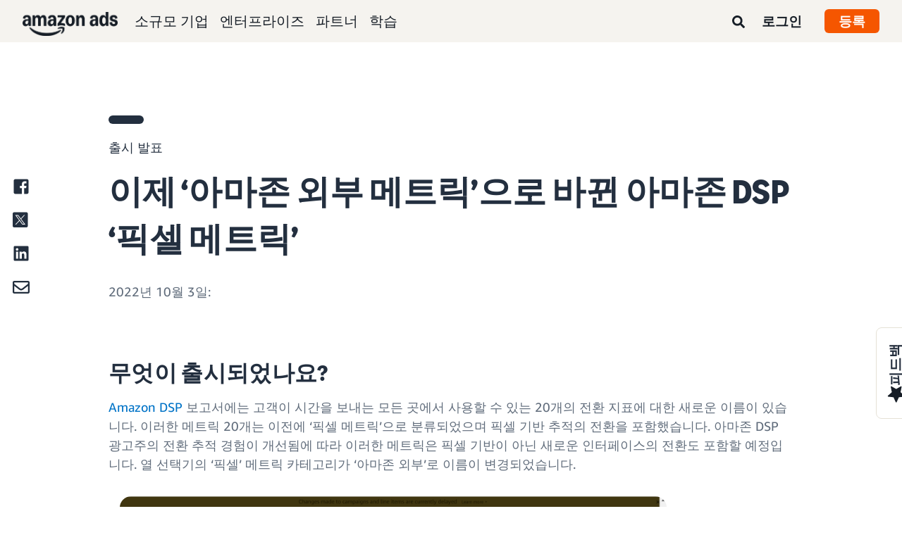

--- FILE ---
content_type: text/html;charset=UTF-8
request_url: https://advertising.amazon.com/ko-kr/resources/whats-new/amazon-dsp-updated-names-for-conversion-metrics
body_size: 22507
content:





<!DOCTYPE html>
<html class="a20m" lang="ko-KR" dir="ltr">







<head>
    
        <meta charset='utf-8'>
        <meta content='width=device-width, initial-scale=1' name='viewport'>
        
        
        
        <meta name="yandex-verification" content="18c0a3b64524d6c0" />
        
            <meta name="sogou_site_verification" content="dpuOX1k16i" />
        
        
            <meta name="360-site-verification" content="4e9449e33ef7602412f9dbefe32fd061" />
        

        <link rel="icon" type="image/x-icon" href="https://d2h1qfxg5j5pfv.cloudfront.net/favicon.ico">

        
        <style>
            @font-face {
                font-family: 'Amazon Ember';
                src: url(https://d2h1qfxg5j5pfv.cloudfront.net/fonts/brand-refresh/41Y9J1UD9GL.woff2) format("woff2"),
                url(https://d2h1qfxg5j5pfv.cloudfront.net/fonts/brand-refresh/41Fsbi79F7L.woff) format("woff")
            }
            @font-face {
                font-family: 'Amazon Ember';
                font-style: italic;
                src: url(https://d2h1qfxg5j5pfv.cloudfront.net/fonts/brand-refresh/41eP7OPQ6ML.woff2) format("woff2"),
                url(https://d2h1qfxg5j5pfv.cloudfront.net/fonts/brand-refresh/41uzL3bqY7L.woff) format("woff")
            }
            @font-face {
                font-family: 'Amazon Ember';
                font-weight: 700;
                src: url(https://d2h1qfxg5j5pfv.cloudfront.net/fonts/brand-refresh/41ZNelHdIRL.woff2) format("woff2"),
                url(https://d2h1qfxg5j5pfv.cloudfront.net/fonts/brand-refresh/41D44c0ZIPL.woff) format("woff")
            }
            @font-face {
                font-family: 'Amazon Ember';
                font-style: italic;
                font-weight: 700;
                src: url(https://d2h1qfxg5j5pfv.cloudfront.net/fonts/brand-refresh/41py8ows3WL.woff2) format("woff2"),
                    url(https://d2h1qfxg5j5pfv.cloudfront.net/fonts/brand-refresh/41gJVuxkI0L.woff) format("woff")
            }
            @font-face {
                font-family: 'Amazon Ember Mono';
                src: url(https://d2h1qfxg5j5pfv.cloudfront.net/fonts/brand-refresh/41MUw9mEtfL.woff2) format("woff2");
            }
            @font-face {
                font-family: 'Amazon Ember Mono';
                font-weight: 700;
                src: url(https://d2h1qfxg5j5pfv.cloudfront.net/fonts/brand-refresh/511gqcaSjwL.woff2) format("woff2");
            }
            @font-face {
                font-family: 'Ember Modern Display Standard';
                src: url(https://d2h1qfxg5j5pfv.cloudfront.net/fonts/brand-refresh/61R5vujOFZL.woff2) format("woff2");
                letter-spacing: 0.02rem;
            }
            @font-face {
                font-family: 'Ember Modern Display Standard';
                font-weight: 700;
                src: url(https://d2h1qfxg5j5pfv.cloudfront.net/fonts/brand-refresh/61Ht05aFieL.woff2) format("woff2");
                letter-spacing: 0.02rem;
            }

            body {
                font-family: "Amazon Ember", Arial, Helvetica, sans-serif;
            }
        </style>

        
        
        <script>
(function(b,a,c,d){if((b=b.AmazonUIPageJS||b.P)&&b.when&&b.register){c=[];for(a=a.currentScript;a;a=a.parentElement)a.id&&c.push(a.id);return b.log("A copy of P has already been loaded on this page.","FATAL",c.join(" "))}})(window,document,Date);(function(a,b,c,d){"use strict";a._pSetI=function(){return null}})(window,document,Date);(function(c,e,I,B){"use strict";c._pd=function(){var a,u;return function(C,f,h,k,b,D,v,E,F){function w(d){try{return d()}catch(J){return!1}}function l(){if(m){var d={w:c.innerWidth||b.clientWidth,h:c.innerHeight||b.clientHeight};5<Math.abs(d.w-q.w)||50<d.h-q.h?(q=d,n=4,(d=a.mobile||a.tablet?450<d.w&&d.w>d.h:1250<=d.w)?k(b,"a-ws"):b.className=v(b,"a-ws")):0<n&&(n--,x=setTimeout(l,16))}}function G(d){(m=d===B?!m:!!d)&&l()}function H(){return m}if(!u){u=!0;var r=function(){var d=["O","ms","Moz","Webkit"],
c=e.createElement("div");return{testGradients:function(){return!0},test:function(a){var b=a.charAt(0).toUpperCase()+a.substr(1);a=(d.join(b+" ")+b+" "+a).split(" ");for(b=a.length;b--;)if(""===c.style[a[b]])return!0;return!1},testTransform3d:function(){return!0}}}(),y=b.className,z=/(^| )a-mobile( |$)/.test(y),A=/(^| )a-tablet( |$)/.test(y);a={audio:function(){return!!e.createElement("audio").canPlayType},video:function(){return!!e.createElement("video").canPlayType},canvas:function(){return!!e.createElement("canvas").getContext},
svg:function(){return!!e.createElementNS&&!!e.createElementNS("http://www.w3.org/2000/svg","svg").createSVGRect},offline:function(){return navigator.hasOwnProperty&&navigator.hasOwnProperty("onLine")&&navigator.onLine},dragDrop:function(){return"draggable"in e.createElement("span")},geolocation:function(){return!!navigator.geolocation},history:function(){return!(!c.history||!c.history.pushState)},webworker:function(){return!!c.Worker},autofocus:function(){return"autofocus"in e.createElement("input")},
inputPlaceholder:function(){return"placeholder"in e.createElement("input")},textareaPlaceholder:function(){return"placeholder"in e.createElement("textarea")},localStorage:function(){return"localStorage"in c&&null!==c.localStorage},orientation:function(){return"orientation"in c},touch:function(){return"ontouchend"in e},gradients:function(){return r.testGradients()},hires:function(){var a=c.devicePixelRatio&&1.5<=c.devicePixelRatio||c.matchMedia&&c.matchMedia("(min-resolution:144dpi)").matches;E("hiRes"+
(z?"Mobile":A?"Tablet":"Desktop"),a?1:0);return a},transform3d:function(){return r.testTransform3d()},touchScrolling:function(){return f(/Windowshop|android|OS ([5-9]|[1-9][0-9]+)(_[0-9]{1,2})+ like Mac OS X|SOFTWARE=([5-9]|[1-9][0-9]+)(.[0-9]{1,2})+.*DEVICE=iPhone|Chrome|Silk|Firefox|Trident.+?; Touch/i)},ios:function(){return f(/OS [1-9][0-9]*(_[0-9]*)+ like Mac OS X/i)&&!f(/trident|Edge/i)},android:function(){return f(/android.([1-9]|[L-Z])/i)&&!f(/trident|Edge/i)},mobile:function(){return z},
tablet:function(){return A},rtl:function(){return"rtl"===b.dir}};for(var g in a)a.hasOwnProperty(g)&&(a[g]=w(a[g]));for(var t="textShadow textStroke boxShadow borderRadius borderImage opacity transform transition".split(" "),p=0;p<t.length;p++)a[t[p]]=w(function(){return r.test(t[p])});var m=!0,x=0,q={w:0,h:0},n=4;l();h(c,"resize",function(){clearTimeout(x);n=4;l()});b.className=v(b,"a-no-js");k(b,"a-js");!f(/OS [1-8](_[0-9]*)+ like Mac OS X/i)||c.navigator.standalone||f(/safari/i)||k(b,"a-ember");
h=[];for(g in a)a.hasOwnProperty(g)&&a[g]&&h.push("a-"+g.replace(/([A-Z])/g,function(a){return"-"+a.toLowerCase()}));k(b,h.join(" "));b.setAttribute("data-aui-build-date",F);C.register("p-detect",function(){return{capabilities:a,localStorage:a.localStorage&&D,toggleResponsiveGrid:G,responsiveGridEnabled:H}});return a||{}}}}()})(window,document,Date);(function(a,p,q,k){function m(e,b,c,g){a.P.when.apply(a.P,b).register("flow:"+e,function(){var a=g.apply(this,arguments);return c||a})}function l(e){a.P.log(e,"FATAL","AmazonUIPageJS@AUIDefineJS")}function f(a,b,c){Object.defineProperty(a,b,{value:c,writable:!1})}function n(e,b,c){"string"!==typeof e&&a.P.error("Anonymous modules are not supported.");var g=c!==k?c:"function"===typeof b?b:k;g||a.P.error("A callback must be provided");var f,h=[];if(c&&Array.isArray(b)&&(h=b.reduce(function(b,d){if("module"===
d||"require"===d)a.P.error('"module" or "require" injection is not supported.');else if("exports"===d){d=f={};var c="flow:"+e+"-exports";a.P.declare(c,d);b.push(c)}else 0!==d.lastIndexOf("@amzn/",0)?l("Dependency "+d+" does not begin with '@amzn/'"):b.push("flow:"+d);return b},[]),b.length!==h.length))return;m(e,h,f,g)}"use strict";Object.prototype.hasOwnProperty.call(a,"aui")?l("AUIDefineJS is already present globally"):(f(a,"aui",{}),f(a.aui,"amd_define",n))})(window,document,Date);(function(g,h,C,D){function K(a){l&&l.tag&&l.tag(p(":","aui",a))}function q(a,b){l&&l.count&&l.count("aui:"+a,0===b?0:b||(l.count("aui:"+a)||0)+1)}function L(a){try{return a.test(navigator.userAgent)}catch(b){return!1}}function x(a,b,c){a.addEventListener?a.addEventListener(b,c,!1):a.attachEvent&&a.attachEvent("on"+b,c)}function p(a,b,c,f){b=b&&c?b+a+c:b||c;return f?p(a,b,f):b}function y(a,b,c){try{Object.defineProperty(a,b,{value:c,writable:!1})}catch(f){a[b]=c}return c}function M(a,b){a.className=
N(a,b)+" "+b}function N(a,b){return(" "+a.className+" ").split(" "+b+" ").join(" ").replace(/^ | $/g,"")}function aa(a,b,c){var f=c=a.length,e=function(){f--||(E.push(b),F||(m?m.set(z):setTimeout(z,0),F=!0))};for(e();c--;)O[a[c]]?e():(u[a[c]]=u[a[c]]||[]).push(e)}function ba(a,b,c,f,e){var d=h.createElement(a?"script":"link");x(d,"error",f);e&&x(d,"load",e);a?(d.type="text/javascript",d.async=!0,c&&/AUIClients|images[/]I/.test(b)&&d.setAttribute("crossorigin","anonymous"),d.src=b):(d.rel="stylesheet",
d.href=b);h.getElementsByTagName("head")[0].appendChild(d)}function P(a,b){return function(c,f){function e(){ba(b,c,d,function(b){G?q("resource_unload"):d?(d=!1,q("resource_retry"),e()):(q("resource_error"),a.log("Asset failed to load: "+c));b&&b.stopPropagation?b.stopPropagation():g.event&&(g.event.cancelBubble=!0)},f)}if(Q[c])return!1;Q[c]=!0;q("resource_count");var d=!0;return!e()}}function ca(a,b,c){for(var f={name:a,guard:function(c){return b.guardFatal(a,c)},guardTime:function(a){return b.guardTime(a)},
logError:function(c,d,e){b.logError(c,d,e,a)}},e=[],d=0;d<c.length;d++)A.hasOwnProperty(c[d])&&(e[d]=H.hasOwnProperty(c[d])?H[c[d]](A[c[d]],f):A[c[d]]);return e}function v(a,b,c,f,e){return function(d,k){function n(){var a=null;f?a=k:"function"===typeof k&&(q.start=r(),a=k.apply(g,ca(d,h,l)),q.end=r());if(b){A[d]=a;a=d;for(O[a]=!0;(u[a]||[]).length;)u[a].shift()();delete u[a]}q.done=!0}var h=e||this;"function"===typeof d&&(k=d,d=D);b&&(d=d?d.replace(R,""):"__NONAME__",I.hasOwnProperty(d)&&h.error(p(", reregistered by ",
p(" by ",d+" already registered",I[d]),h.attribution),d),I[d]=h.attribution);for(var l=[],m=0;m<a.length;m++)l[m]=a[m].replace(R,"");var q=w[d||"anon"+ ++da]={depend:l,registered:r(),namespace:h.namespace};d&&ea.hasOwnProperty(d);c?n():aa(l,h.guardFatal(d,n),d);return{decorate:function(a){H[d]=h.guardFatal(d,a)}}}}function S(a){return function(){var b=Array.prototype.slice.call(arguments);return{execute:v(b,!1,a,!1,this),register:v(b,!0,a,!1,this)}}}function J(a,b){return function(c,f){f||(f=c,c=
D);var e=this.attribution;return function(){n.push(b||{attribution:e,name:c,logLevel:a});var d=f.apply(this,arguments);n.pop();return d}}}function B(a,b){this.load={js:P(this,!0),css:P(this)};y(this,"namespace",b);y(this,"attribution",a)}function T(){h.body?k.trigger("a-bodyBegin"):setTimeout(T,20)}"use strict";var t=C.now=C.now||function(){return+new C},r=function(a){return a&&a.now?a.now.bind(a):t}(g.performance),fa=r(),ea={},l=g.ue;K();K("aui_build_date:3.25.9-2025-11-18");var U={getItem:function(a){try{return g.localStorage.getItem(a)}catch(b){}},
setItem:function(a,b){try{return g.localStorage.setItem(a,b)}catch(c){}}},m=g._pSetI(),E=[],ha=[],F=!1,ia=navigator.scheduling&&"function"===typeof navigator.scheduling.isInputPending;var z=function(){for(var a=m?m.set(z):setTimeout(z,0),b=t();ha.length||E.length;)if(E.shift()(),m&&ia){if(150<t()-b&&!navigator.scheduling.isInputPending()||50<t()-b&&navigator.scheduling.isInputPending())return}else if(50<t()-b)return;m?m.clear(a):clearTimeout(a);F=!1};var O={},u={},Q={},G=!1;x(g,"beforeunload",function(){G=
!0;setTimeout(function(){G=!1},1E4)});var R=/^prv:/,I={},A={},H={},w={},da=0,ja=String.fromCharCode(92),n=[],V=!0,W=g.onerror;g.onerror=function(a,b,c,f,e){e&&"object"===typeof e||(e=Error(a,b,c),e.columnNumber=f,e.stack=b||c||f?p(ja,e.message,"at "+p(":",b,c,f)):D);var d=n.pop()||{};e.attribution=p(":",e.attribution||d.attribution,d.name);e.logLevel=d.logLevel;e.attribution&&console&&console.log&&console.log([e.logLevel||"ERROR",a,"thrown by",e.attribution].join(" "));n=[];W&&(d=[].slice.call(arguments),
d[4]=e,W.apply(g,d))};B.prototype={logError:function(a,b,c,f){b={message:b,logLevel:c||"ERROR",attribution:p(":",this.attribution,f)};if(g.ueLogError)return g.ueLogError(a||b,a?b:null),!0;console&&console.error&&(console.log(b),console.error(a));return!1},error:function(a,b,c,f){a=Error(p(":",f,a,c));a.attribution=p(":",this.attribution,b);throw a;},guardError:J(),guardFatal:J("FATAL"),guardCurrent:function(a){var b=n[n.length-1];return b?J(b.logLevel,b).call(this,a):a},guardTime:function(a){var b=
n[n.length-1],c=b&&b.name;return c&&c in w?function(){var b=r(),e=a.apply(this,arguments);w[c].async=(w[c].async||0)+r()-b;return e}:a},log:function(a,b,c){return this.logError(null,a,b,c)},declare:v([],!0,!0,!0),register:v([],!0),execute:v([]),AUI_BUILD_DATE:"3.25.9-2025-11-18",when:S(),now:S(!0),trigger:function(a,b,c){var f=t();this.declare(a,{data:b,pageElapsedTime:f-(g.aPageStart||NaN),triggerTime:f});c&&c.instrument&&X.when("prv:a-logTrigger").execute(function(b){b(a)})},handleTriggers:function(){this.log("handleTriggers deprecated")},
attributeErrors:function(a){return new B(a)},_namespace:function(a,b){return new B(a,b)},setPriority:function(a){V?V=!1:this.log("setPriority only accept the first call.")}};var k=y(g,"AmazonUIPageJS",new B);var X=k._namespace("PageJS","AmazonUI");X.declare("prv:p-debug",w);k.declare("p-recorder-events",[]);k.declare("p-recorder-stop",function(){});y(g,"P",k);T();if(h.addEventListener){var Y;h.addEventListener("DOMContentLoaded",Y=function(){k.trigger("a-domready");h.removeEventListener("DOMContentLoaded",
Y,!1)},!1)}var Z=h.documentElement,ka=g._pd(k,L,x,M,Z,U,N,q,"3.25.9-2025-11-18");L(/UCBrowser/i)||ka.localStorage&&M(Z,U.getItem("a-font-class"));k.declare("a-event-revised-handling",!1);k.declare("a-fix-event-off",!1);q("pagejs:pkgExecTime",r()-fa)})(window,document,Date);(function(d,C,E,F){function t(m){e&&e.tag&&e.tag(f(":","aui",m))}function g(m,d){e&&e.count&&e.count("aui:"+m,0===d?0:d||(e.count("aui:"+m)||0)+1)}function v(d){try{return d.test(navigator.userAgent)}catch(x){return!1}}function k(d){return"function"===typeof d}function w(d,f,h){d.addEventListener?d.addEventListener(f,h,!1):d.attachEvent&&d.attachEvent("on"+f,h)}function f(d,g,h,k){g=g&&h?g+d+h:g||h;return k?f(d,g,k):g}"use strict";var e=d.ue,z=String.fromCharCode(92);P.execute("RetailPageServiceWorker",
function(){function m(a,b){l.controller&&a?(a={feature:"retail_service_worker_messaging",command:a},b&&(a.data=b),l.controller.postMessage(a)):a&&g("sw:sw_message_no_ctrl",1)}function x(a){var b=a.data;if(b&&"retail_service_worker_messaging"===b.feature&&b.command&&b.data){var c=b.data;a=d.ue;var n=d.ueLogError;switch(b.command){case "log_counter":a&&k(a.count)&&c.name&&a.count(c.name,0===c.value?0:c.value||1);break;case "log_tag":a&&k(a.tag)&&c.tag&&(a.tag(c.tag),b=d.uex,a.isl&&k(b)&&b("at"));break;
case "log_error":n&&k(n)&&c.message&&n({message:c.message,logLevel:c.level||"ERROR",attribution:c.attribution||"RetailServiceWorker"});break;case "log_weblab_trigger":if(!c.weblab||!c.treatment)break;a&&k(a.trigger)?a.trigger(c.weblab,c.treatment):(g("sw:wt:miss"),g("sw:wt:miss:"+c.weblab+":"+c.treatment));break;default:g("sw:unsupported_message_command",1)}}}function h(a,b){return"sw:"+(b||"")+":"+a+":"}function y(){p.forEach(function(a){t(a)})}function r(a){return a.capabilities.isAmazonApp&&a.capabilities.android}
function A(a,b,c){if(b)if(b.mshop&&r(a))a=h(c,"mshop_and"),b=b.mshop.action,p.push(a+"supported"),b(a,c);else if(b.browser){a=v(/Chrome/i)&&!v(/Edge/i)&&!v(/OPR/i)&&!a.capabilities.isAmazonApp&&!v(new RegExp(z+"bwv"+z+"b"));var d=b.browser;b=h(c,"browser");a?(a=d.action,p.push(b+"supported"),a(b,c)):p.push(b+"unsupported")}}function B(a,b,c){a&&p.push(h("register",c)+"unsupported");b&&p.push(h("unregister",c)+"unsupported");y()}try{var l=navigator.serviceWorker}catch(a){t("sw:nav_err")}(function(){if(l){var a=
function(){m("page_loaded",{rid:d.ue_id,mid:d.ue_mid,pty:d.ue_pty,sid:d.ue_sid,spty:d.ue_spty,furl:d.ue_furl})};w(l,"message",x);m("client_messaging_ready");P.when("load").execute(a);w(l,"controllerchange",function(){m("client_messaging_ready");"complete"===C.readyState&&a()})}})();var p=[],q=function(a,b){var c=d.uex,n=d.uet;a=f(":","aui","sw",a);"ld"===b&&k(c)?c("ld",a,{wb:1}):k(n)&&n(b,a,{wb:1})},D=function(a,b,c){function n(a){b&&k(b.failure)&&b.failure(a)}function h(){m=setTimeout(function(){t(f(":",
"sw:"+e,u.TIMED_OUT));n({ok:!1,statusCode:u.TIMED_OUT,done:!1});q(e,"ld")},c||4E3)}var u={NO_CONTROLLER:"no_ctrl",TIMED_OUT:"timed_out",UNSUPPORTED_BROWSER:"unsupported_browser",UNEXPECTED_RESPONSE:"unexpected_response"},e=f(":",a.feature,a.command),m,p=!0;if("MessageChannel"in d&&l&&"controller"in l)if(l.controller){var r=new MessageChannel;r.port1.onmessage=function(c){(c=c.data)&&c.feature===a.feature&&c.command===a.command?(p&&(q(e,"cf"),p=!1),q(e,"af"),clearTimeout(m),c.done||h(),c.ok?b&&k(b.success)&&
b.success(c):n(c),c.done&&q(e,"ld")):g(f(":","sw:"+e,u.UNEXPECTED_RESPONSE),1)};h();q(e,"bb");l.controller.postMessage(a,[r.port2])}else t(f(":","sw:"+a.feature,u.NO_CONTROLLER)),n({ok:!1,statusCode:u.NO_CONTROLLER,done:!0});else t(f(":","sw:"+a.feature,u.UNSUPPORTED_BROWSER)),n({ok:!1,statusCode:u.UNSUPPORTED_BROWSER,done:!0})};(function(){l?(q("ctrl_changed","bb"),l.addEventListener("controllerchange",function(){t("sw:ctrl_changed");q("ctrl_changed","ld")})):g(f(":","sw:ctrl_changed","sw_unsupp"),
1)})();(function(){var a=function(){q(b,"ld");var a=d.uex;D({feature:"page_proxy",command:"request_feature_tags"},{success:function(b){b=b.data;Array.isArray(b)&&b.forEach(function(a){"string"===typeof a?t(f(":","sw:ppft",a)):g(f(":","sw:ppft","invalid_tag"),1)});g(f(":","sw:ppft","success"),1);e&&e.isl&&k(a)&&a("at")},failure:function(a){g(f(":","sw:ppft","error:"+(a.statusCode||"ppft_error")),1)}})};if("requestIdleCallback"in d){var b=f(":","ppft","callback_ricb");d.requestIdleCallback(a,{timeout:1E3})}else b=
f(":","ppft","callback_timeout"),setTimeout(a,0);q(b,"bb")})();(function(a){var b=a.reg,c=a.unreg;l&&l.getRegistrations?(P.when("A").execute(function(b){if((a.reg.mshop||a.unreg.mshop)&&"function"===typeof r&&r(b)){var f=a.reg.mshop?"T1":"C",e=d.ue;e&&e.trigger?e.trigger("MSHOP_SW_CLIENT_446196",f):g("sw:mshop:wt:failed")}A(b,c,"unregister")}),w(d,"load",function(){P.when("A").execute(function(a){A(a,b,"register");y()})})):(B(b&&b.browser,c&&c.browser,"browser"),P.when("A").execute(function(a){"function"===
typeof r&&r(a)&&B(b&&b.mshop,c&&c.mshop,"mshop_and")}))})({reg:{},unreg:{}})})})(window,document,Date);
  (window.AmazonUIPageJS ? AmazonUIPageJS : P).load.js('https://m.media-amazon.com/images/I/11zuylp74DL._RC|61xJcNKKLXL.js,11Y+5x+kkTL.js,51LPrROZ2JL.js,11yKORv-GTL.js,11GgN1+C7hL.js,01+z+uIeJ-L.js,01VRMV3FBdL.js,21NadQlXUWL.js,01vRf9id2EL.js,11a7qqY8xXL.js,11oPtw-q-gL.js,51C4kaFbiAL.js,11FhdH2HZwL.js,11wb9K3sw0L.js,11BrgrMAHUL.js,11GPhx42StL.js,210X-JWUe-L.js,01Svfxfy8OL.js,615UZg04yvL.js,01ikBbTAneL.js,31KAF--uG1L.js,01qXJuwGmxL.js,01WlsjNmqIL.js,11F929pmpYL.js,31vxRYDelFL.js,01rpauTep4L.js,31rqCOnXDNL.js,011FfPwYqHL.js,21vGxgxnRsL.js,013ncka0wXL.js,21kN0q4IA-L.js,01VvIkYCafL.js,11vb6P5C5AL.js,01Bj1bBwKjL.js_.js?AUIClients/AmazonUI');
</script>


        <script type="text/javascript">
            window.reactHeaderNavItems = JSON.parse('[{"title":"\\uC18C\\uADDC\\uBAA8 \\uAE30\\uC5C5","stringId":"adsamazon_small_business","dropdownMenu":[{"items":[{"type":"secondary","title":"\\uBAA9\\uD45C","stringId":"adsamazon_goals"},{"type":"tertiary","title":"\\uBE0C\\uB79C\\uB4DC \\uC778\\uC9C0\\uB3C4 \\uAD6C\\uCD95","stringId":"adsamazon_objective_awareness","url":"/ko-kr/objectives/brand-awareness","mobileTitle":"","mobileStringId":"","description":"","descStrId":"","imageUrl":"","iconName":"Build_brand_awareness","ref":"a20m_us_hnav_smb_obj_ba"},{"type":"tertiary","title":"\\uB354 \\uB9CE\\uC740 \\uACE0\\uAC1D\\uC5D0\\uAC8C \\uB3C4\\uB2EC","stringId":"adsamazon_objective_reach","url":"/ko-kr/objectives/reach-more-customers","mobileTitle":"","mobileStringId":"","description":"","descStrId":"","imageUrl":"","iconName":"Reach_more_customers","ref":"a20m_us_hnav_smb_obj_rch"},{"type":"tertiary","title":"\\uD2B8\\uB798\\uD53D \\uB298\\uB9AC\\uAE30","stringId":"adsamazon_objective_traffic","url":"/ko-kr/objectives/increase-traffic","mobileTitle":"","mobileStringId":"","description":"","descStrId":"","imageUrl":"","iconName":"Increase_traffic","ref":"a20m_us_hnav_smb_obj_trffc"},{"type":"tertiary","title":"\\uB9E4\\uCD9C \\uBC0F \\uC804\\uD658 \\uC99D\\uAC00","stringId":"adsamazon_objective_sales","url":"/ko-kr/objectives/increase-sales","mobileTitle":"","mobileStringId":"","description":"","descStrId":"","imageUrl":"","iconName":"Increase_conversion","ref":"a20m_us_hnav_smb_obj_sls"},{"type":"tertiary","title":"\\uACE0\\uAC1D \\uCDA9\\uC131\\uB3C4 \\uB192\\uC774\\uAE30","stringId":"adsamazon_objective_loyalty","url":"/ko-kr/objectives/customer-loyalty","iconName":"Improve_customer_loyalty","ref":"a20m_us_hnav_smb_obj_lylty"}]},{"items":[{"type":"secondary","title":"\\uAD11\\uACE0 \\uC0C1\\uD488 \\uBC0F \\uD615\\uC2DD","stringId":"adsamazon_products_ad_products_formats","url":"/ko-kr/products","ref":"a20m_us_hnav_smb_p"},{"type":"tertiary","title":"Sponsored Products","stringId":"adsamazon_products_sponsored_products","url":"/ko-kr/solutions/products/sponsored-products","iconName":"Sponsored_Products","ref":"a20m_us_hnav_smb_p_sp"},{"type":"tertiary","title":"Sponsored Brands","stringId":"adsamazon_products_sponsored_brands","url":"/ko-kr/solutions/products/sponsored-brands","iconName":"Sponsored_Brands","ref":"a20m_us_hnav_smb_p_sb"},{"type":"tertiary","title":"\\uB514\\uC2A4\\uD50C\\uB808\\uC774 \\uAD11\\uACE0","stringId":"adsamazon_products_display","url":"/ko-kr/products/display-ads","iconName":"Display_Ads","ref":"a20m_us_hnav_smb_p_da"},{"type":"tertiary","title":"\\uBE44\\uB514\\uC624 \\uAD11\\uACE0","stringId":"adsamazon_products_video_ads","url":"/ko-kr/solutions/products/streaming-tv-ads","mobileTitle":"","mobileStringId":"","description":"","descStrId":"","imageUrl":"","iconName":"Sponsored_TV","ref":"a20m_us_hnav_p_stv"},{"type":"tertiary","title":"\\uBE0C\\uB79C\\uB4DC \\uC2A4\\uD1A0\\uC5B4","stringId":"adsamazon_products_stores","url":"/ko-kr/solutions/products/stores","iconName":"Stores","ref":"a20m_us_hnav_smb_p_st"},{"type":"tertiary","title":"\\uBAA8\\uB450 \\uBCF4\\uAE30","stringId":"adsamazon_view_all","url":"/ko-kr/products","iconName":"View_All","ref":"a20m_us_hnav_smb_p_all"}]},{"items":[{"type":"secondary","title":"\\uC778\\uC0AC\\uC774\\uD2B8 \\uBC0F \\uD50C\\uB79C","stringId":"adsamazon_insights_planning","url":"/ko-kr/insights-and-planning","mobileTitle":"\\uBAA8\\uB4E0 \\uC778\\uC0AC\\uC774\\uD2B8 \\uBC0F \\uD50C\\uB79C \\uBCF4\\uAE30","mobileStringId":"adsamazon_mobile_viewall_insights_planning","ref":"a20m_us_hnav_smb_p_ip"},{"type":"tertiary","title":"\\uC7A0\\uC7AC\\uACE0\\uAC1D \\uC778\\uC0AC\\uC774\\uD2B8","stringId":"adsamazon_products_audience_insights","url":"/ko-kr/insights-and-planning/audiences","ref":"a20m_us_hnav_smb_p_ip_aud"},{"type":"secondary","title":"\\uD06C\\uB9AC\\uC5D0\\uC774\\uD2F0\\uBE0C \\uC194\\uB8E8\\uC158","stringId":"adsamazon_creative_solutions","url":"/ko-kr/creative-solutions","mobileTitle":"\\uBAA8\\uB4E0 \\uD06C\\uB9AC\\uC5D0\\uC774\\uD2F0\\uBE0C \\uC194\\uB8E8\\uC158 \\uBCF4\\uAE30","mobileStringId":"adsamazon_mobile_viewall_creative_solutions","ref":"a20m_us_hnav_smb_p_crtv"},{"type":"tertiary","title":"\\uD06C\\uB9AC\\uC5D0\\uC774\\uD2F0\\uBE0C \\uAC1C\\uC120 \\uC0AC\\uD56D","stringId":"adsamazon_products_creative_enhancements","url":"/ko-kr/creative-solutions/enhancements","mobileTitle":"","mobileStringId":"","description":"","descStrId":"","imageUrl":"","iconName":"","ref":"a20m_us_hnav_smb_p_crtv_enh"},{"type":"tertiary","title":"\\uD06C\\uB9AC\\uC5D0\\uC774\\uD2F0\\uBE0C \\uC11C\\uBE44\\uC2A4","stringId":"adsamazon_products_creative_services","url":"/ko-kr/creative-solutions/services","ref":"a20m_us_hnav_smb_p_crtv_serv"},{"type":"tertiary","title":"\\uD06C\\uB9AC\\uC5D0\\uC774\\uD2F0\\uBE0C \\uB3C4\\uAD6C","stringId":"adsamazon_products_creative_tools","url":"/ko-kr/creative-solutions/tools","ref":"a20m_us_hnav_smb_p_crtv_tls"},{"type":"secondary","title":"\\uCE21\\uC815 \\uBC0F \\uBD84\\uC11D","stringId":"adsamazon_measurement","url":"/ko-kr/measurement-analytics","mobileTitle":"\\uBAA8\\uB4E0 \\uCE21\\uC815 \\uBC0F \\uBD84\\uC11D \\uBCF4\\uAE30","mobileStringId":"adsamazon_mobile_viewall_measurement_analytics","ref":"a20m_us_hnav_smb_p_mea"},{"type":"tertiary","title":"\\uC544\\uB9C8\\uC874 Attribution","stringId":"adsamazon_products_amazon_attribution","url":"/ko-kr/solutions/products/amazon-attribution","ref":"a20m_us_hnav_smb_p_mea_attr"},{"type":"tertiary","title":"\\uCEA0\\uD398\\uC778 \\uBCF4\\uACE0","stringId":"adsamazon_products_campaign_reporting","url":"/ko-kr/measurement-analytics/campaign-reporting","ref":"a20m_us_hnav_smb_p_mea_cr"}]},{"items":[{"type":"feature","title":"Learn from small-business owners","stringId":"adsamazon_smb_rising_stars","url":"/ko-kr/rising-stars","description":"Watch RISING STARS, a new video series that highlights advertisers facing common business challenges.","descStrId":"adsamazon_smb_rising_stars_description","imageUrl":"https://m.media-amazon.com/images/G/01/AdProductsWebsite/images/campaigns/rising-stars/rising-stars-promo-thumbnail.png","ref":"a20m_us_hnav_smb_rs#rs"},{"type":"secondary-plain","title":"\\uCD94\\uAC00 \\uB9AC\\uC18C\\uC2A4","stringId":"adsamazon_additional_resources"},{"type":"tertiary","title":"\\uD30C\\uD2B8\\uB108 \\uCC3E\\uAE30","stringId":"adsamazon_partners_find_partner","url":"/ko-kr/partners/directory","ref":"a20m_us_hnav_smb_prt_drct"},{"type":"tertiary","title":"\\uAD11\\uACE0 \\uC0AC\\uC591 \\uBC0F \\uC815\\uCC45","stringId":"adsamazon_resources_adspecs","url":"/ko-kr/resources/ad-specs","ref":"a20m_us_hnav_smb_spcs"},{"type":"tertiary","title":"\\uC5B4\\uB514\\uC5D0\\uC11C \\uC2DC\\uC791\\uD574\\uC57C \\uD560\\uC9C0 \\uBAA8\\uB974\\uC2DC\\uACA0\\uB098\\uC694?","stringId":"adsamazon_gsh","url":"/ko-kr/get-started","mobileTitle":"","mobileStringId":"","description":"","descStrId":"","imageUrl":"","iconName":"","ref":"a20m_us_hnav_smb_gsh"}]}]},{"title":"\\uC5D4\\uD130\\uD504\\uB77C\\uC774\\uC988","stringId":"adsamazon_enterprise","dropdownMenu":[{"items":[{"type":"secondary","title":"\\uBAA9\\uD45C","stringId":"adsamazon_goals"},{"type":"tertiary","title":"\\uBE0C\\uB79C\\uB4DC \\uC778\\uC9C0\\uB3C4 \\uAD6C\\uCD95","stringId":"adsamazon_objective_awareness","url":"/ko-kr/objectives/brand-awareness","mobileTitle":"","mobileStringId":"","description":"","descStrId":"","imageUrl":"","iconName":"Build_brand_awareness","ref":"a20m_us_hnav_ent_obj_ba#enterprise"},{"type":"tertiary","title":"\\uB354 \\uB9CE\\uC740 \\uACE0\\uAC1D\\uC5D0\\uAC8C \\uB3C4\\uB2EC","stringId":"adsamazon_objective_reach","url":"/ko-kr/objectives/reach-more-customers","iconName":"Reach_more_customers","ref":"a20m_us_hnav_ent_obj_rch#enterprise"},{"type":"tertiary","title":"\\uD2B8\\uB798\\uD53D \\uB298\\uB9AC\\uAE30","stringId":"adsamazon_objective_traffic","url":"/ko-kr/objectives/increase-traffic","iconName":"Increase_traffic","ref":"a20m_us_hnav_ent_obj_trffc#enterprise"},{"type":"tertiary","title":"\\uB9E4\\uCD9C \\uBC0F \\uC804\\uD658 \\uC99D\\uAC00","stringId":"adsamazon_objective_sales","url":"/ko-kr/objectives/increase-sales","iconName":"Increase_conversion","ref":"a20m_us_hnav_ent_obj_sls#enterprise"},{"type":"tertiary","title":"\\uACE0\\uAC1D \\uCDA9\\uC131\\uB3C4 \\uB192\\uC774\\uAE30","stringId":"adsamazon_objective_loyalty","url":"/ko-kr/objectives/customer-loyalty","iconName":"Improve_customer_loyalty","ref":"a20m_us_hnav_ent_obj_lylty#enterprise"}]},{"items":[{"type":"secondary","title":"\\uAD11\\uACE0 \\uC0C1\\uD488 \\uBC0F \\uD615\\uC2DD","stringId":"adsamazon_products_ad_products_formats","url":"/ko-kr/products","ref":"a20m_us_hnav_ent_p"},{"type":"tertiary","title":"\\uC2A4\\uD3F0\\uC11C \\uAD11\\uACE0","stringId":"adsamazon_products_sponsored_ads","url":"/ko-kr/products/sponsored-ads","iconName":"Sponsored_Ads","ref":"a20m_us_hnav_ent_p_sa"},{"type":"tertiary","title":"\\uB514\\uC2A4\\uD50C\\uB808\\uC774 \\uAD11\\uACE0","stringId":"adsamazon_products_display","url":"/ko-kr/products/display-ads","iconName":"Display_Ads","ref":"a20m_us_hnav_ent_p_da"},{"type":"tertiary","title":"\\uBE44\\uB514\\uC624 \\uAD11\\uACE0","stringId":"adsamazon_products_video_ads","url":"/ko-kr/solutions/products/video-ads","iconName":"Video_Ads","ref":"a20m_us_hnav_ent_p_va"},{"type":"tertiary","title":"\\uC624\\uB514\\uC624 \\uAD11\\uACE0","stringId":"adsamazon_products_audio_ads","url":"/ko-kr/solutions/products/audio-ads","iconName":"Audio_Ads","ref":"a20m_us_hnav_ent_p_aa"},{"type":"tertiary","title":"\\uC625\\uC678 \\uAD11\\uACE0","stringId":"adsamazon_products_ooh","url":"/ko-kr/solutions/products/out-of-home","iconName":"Custom_OOH_Ads","ref":"a20m_us_hnav_ent_p_ooh"},{"type":"tertiary","title":"\\uBAA8\\uB450 \\uBCF4\\uAE30","stringId":"adsamazon_view_all","url":"/ko-kr/products","iconName":"View_All","ref":"a20m_us_hnav_ent_p_all"}]},{"items":[{"type":"secondary","title":"\\uC778\\uC0AC\\uC774\\uD2B8 \\uBC0F \\uD50C\\uB79C","stringId":"adsamazon_insights_planning","url":"/ko-kr/insights-and-planning","mobileTitle":"\\uBAA8\\uB4E0 \\uC778\\uC0AC\\uC774\\uD2B8 \\uBC0F \\uD50C\\uB79C \\uBCF4\\uAE30","mobileStringId":"adsamazon_mobile_viewall_insights_planning","ref":"a20m_us_hnav_ent_p_ip"},{"type":"tertiary","title":"\\uC7A0\\uC7AC\\uACE0\\uAC1D \\uC778\\uC0AC\\uC774\\uD2B8","stringId":"adsamazon_products_audience_insights","url":"/ko-kr/insights-and-planning/audiences","ref":"a20m_us_hnav_ent_p_ip_aud"},{"type":"tertiary","title":"\\uBBF8\\uB514\\uC5B4 \\uD50C\\uB79C","stringId":"adsamazon_products_media_planning","url":"/ko-kr/insights-and-planning/media-planning","ref":"a20m_us_hnav_ent_p_ip_mp"},{"type":"secondary","title":"\\uD06C\\uB9AC\\uC5D0\\uC774\\uD2F0\\uBE0C \\uC194\\uB8E8\\uC158","stringId":"adsamazon_creative_solutions","url":"/ko-kr/creative-solutions","mobileTitle":"\\uBAA8\\uB4E0 \\uD06C\\uB9AC\\uC5D0\\uC774\\uD2F0\\uBE0C \\uC194\\uB8E8\\uC158 \\uBCF4\\uAE30","mobileStringId":"adsamazon_mobile_viewall_creative_solutions","ref":"a20m_us_hnav_ent_p_crtv"},{"type":"tertiary","title":"\\uD06C\\uB9AC\\uC5D0\\uC774\\uD2F0\\uBE0C \\uAC1C\\uC120 \\uC0AC\\uD56D","stringId":"adsamazon_products_creative_enhancements","url":"/ko-kr/creative-solutions/enhancements","mobileTitle":"","mobileStringId":"","description":"","descStrId":"","imageUrl":"","iconName":"","ref":"a20m_us_hnav_ent_p_crtv_enh"},{"type":"tertiary","title":"\\uD06C\\uB9AC\\uC5D0\\uC774\\uD2F0\\uBE0C \\uC11C\\uBE44\\uC2A4","stringId":"adsamazon_products_creative_services","url":"/ko-kr/creative-solutions/services","ref":"a20m_us_hnav_ent_p_crtv_serv"},{"type":"tertiary","title":"\\uD06C\\uB9AC\\uC5D0\\uC774\\uD2F0\\uBE0C \\uB3C4\\uAD6C","stringId":"adsamazon_products_creative_tools","url":"/ko-kr/creative-solutions/tools","ref":"a20m_us_hnav_ent_p_crtv_tls"},{"type":"secondary","title":"\\uCE21\\uC815 \\uBC0F \\uBD84\\uC11D","stringId":"adsamazon_measurement","url":"/ko-kr/measurement-analytics","mobileTitle":"\\uBAA8\\uB4E0 \\uCE21\\uC815 \\uBC0F \\uBD84\\uC11D \\uBCF4\\uAE30","mobileStringId":"adsamazon_mobile_viewall_measurement_analytics","ref":"a20m_us_hnav_ent_p_mea"},{"type":"tertiary","title":"\\uC544\\uB9C8\\uC874 Attribution","stringId":"adsamazon_products_amazon_attribution","url":"/ko-kr/solutions/products/amazon-attribution","ref":"a20m_us_hnav_ent_p_mea_attr"},{"type":"tertiary","title":"\\uC544\\uB9C8\\uC874 \\uBE0C\\uB79C\\uB4DC \\uB9AC\\uD504\\uD2B8","stringId":"adsamazon_products_brand_lift","url":"/ko-kr/measurement-analytics/brand-lift","ref":"a20m_us_hnav_ent_p_mea_bl"},{"type":"tertiary","title":"Amazon Marketing Stream","stringId":"adsamazon_products_amazon_marketing_stream","url":"/ko-kr/solutions/products/amazon-marketing-stream","ref":"a20m_us_hnav_ent_p_mea_ams"},{"type":"tertiary","title":"\\uC2E0\\uC18D\\uD55C \\uB9AC\\uD14C\\uC77C \\uBD84\\uC11D","stringId":"adsamazon_products_rapid_retail_analytics","url":"/ko-kr/measurement-analytics/rapid-retail-analytics","mobileTitle":"","mobileStringId":"","description":"","descStrId":"","imageUrl":"","iconName":"","ref":"a20m_us_hnav_ent_p_mea_rra"},{"type":"tertiary","title":"\\uCEA0\\uD398\\uC778 \\uBCF4\\uACE0","stringId":"adsamazon_products_campaign_reporting","url":"/ko-kr/measurement-analytics/campaign-reporting","ref":"a20m_us_hnav_ent_p_mea_cr"},{"type":"tertiary","title":"\\uC634\\uB2C8\\uCC44\\uB110 \\uBA54\\uD2B8\\uB9AD","stringId":"adsamazon_products_omnichannel_metrics","url":"/ko-kr/measurement-analytics/omnichannel-metrics","ref":"a20m_us_hnav_ent_p_mea_ocm"}]},{"items":[{"type":"secondary","title":"\\uAE30\\uC220 \\uBC0F \\uC11C\\uBE44\\uC2A4","stringId":"adsamazon_technology_services","url":"/ko-kr/adtech-solutions","mobileTitle":"\\uBAA8\\uB4E0 \\uAE30\\uC220 \\uBC0F \\uC11C\\uBE44\\uC2A4 \\uBCF4\\uAE30","mobileStringId":"adsamazon_mobile_viewall_technology_services","description":"","descStrId":"","imageUrl":"","iconName":"","ref":"a20m_us_hnav_ent_p_tech"},{"type":"tertiary","title":"\\uC544\\uB9C8\\uC874 DSP","stringId":"adsamazon_products_amazon_dsp","url":"/ko-kr/solutions/products/amazon-dsp","mobileTitle":"","mobileStringId":"","description":"","descStrId":"","imageUrl":"","iconName":"","ref":"a20m_us_hnav_ent_p_tech_dsp"},{"type":"tertiary","title":"\\uC544\\uB9C8\\uC874 \\uB9C8\\uCF00\\uD305 \\uD074\\uB77C\\uC6B0\\uB4DC","stringId":"adsamazon_products_amazon_marketing_cloud","url":"/ko-kr/solutions/products/amazon-marketing-cloud","mobileTitle":"","mobileStringId":"","description":"","descStrId":"","imageUrl":"","iconName":"","ref":"a20m_us_hnav_ent_p_tech_amc"},{"type":"tertiary","title":"\\uC544\\uB9C8\\uC874 \\uAD11\\uACE0 API","stringId":"adsamazon_products_api","url":"/ko-kr/about-api","mobileTitle":"","mobileStringId":"","description":"","descStrId":"","imageUrl":"","iconName":"","ref":"a20m_us_hnav_ent_p_tech_api"},{"type":"tertiary","title":"Amazon Publisher Services","stringId":"adsamazon_products_aps","url":"https://aps.amazon.com/","mobileTitle":"","mobileStringId":"","description":"","descStrId":"","imageUrl":"","iconName":"","ref":"a20m_us_hnav_ent_p_tech_aps"},{"type":"tertiary","title":"\\uC544\\uB9C8\\uC874 \\uB9AC\\uD14C\\uC77C \\uAD11\\uACE0 \\uC11C\\uBE44\\uC2A4","stringId":"adsamazon_products_ras","url":"/ko-kr/retail-ad-service","mobileTitle":"","mobileStringId":"","description":"","descStrId":"","imageUrl":"","iconName":"","ref":"a20m_us_hnav_ent_p_tech_ras"},{"type":"tertiary","title":"\\uC2E0\\uC0C1\\uD488 \\uCEA0\\uD398\\uC778","stringId":"adsamazon_products_npc","url":"/ko-kr/solutions/products/new-product-campaigns","mobileTitle":"","mobileStringId":"","description":"","descStrId":"","imageUrl":"","iconName":"","ref":"a20m_us_hnav_ent_p_tech_npc"},{"type":"feature","title":"\\uD504\\uB77C\\uC784 \\uBE44\\uB514\\uC624 \\uAD11\\uACE0","stringId":"adsamazon_pva","url":"/ko-kr/products/prime-video-ads","description":"\\uAD11\\uACE0\\uB85C \\uB3C4\\uB2EC\\uBC94\\uC704\\uB97C \\uB113\\uD788\\uC138\\uC694. \\uC218\\uC0C1 \\uACBD\\uB825\\uC5D0 \\uBE5B\\uB098\\uB294 \\uD504\\uB85C\\uADF8\\uB7A8 \\uBC0F \\uC601\\uD654\\uC5D0 \\uB178\\uCD9C\\uB420 \\uC218 \\uC788\\uC2B5\\uB2C8\\uB2E4.","descStrId":"adsamazon_pva_description","imageUrl":"https://m.media-amazon.com/images/G/01/AdProductsWebsite/images/campaigns/primeVideo/PrimeVideoNavigationThumbnail.jpg","ref":"a20m_us_hnav_ent_p_pva"},{"type":"secondary-plain","title":"\\uCD94\\uAC00 \\uB9AC\\uC18C\\uC2A4","stringId":"adsamazon_additional_resources"},{"type":"tertiary","title":"\\uAD11\\uACE0 \\uC0AC\\uC591 \\uBC0F \\uC815\\uCC45","stringId":"adsamazon_resources_adspecs","url":"/ko-kr/resources/ad-specs","ref":"a20m_us_hnav_ent_spcs"},{"type":"tertiary","title":"\\uC5B4\\uB514\\uC5D0\\uC11C \\uC2DC\\uC791\\uD574\\uC57C \\uD560\\uC9C0 \\uBAA8\\uB974\\uC2DC\\uACA0\\uB098\\uC694?","stringId":"adsamazon_gsh","url":"/ko-kr/get-started","ref":"a20m_us_hnav_ent_gsh"}]}]},{"title":"\\uD30C\\uD2B8\\uB108","stringId":"adsamazon_partners_ww","dropdownMenu":[{"items":[{"type":"secondary","title":"\\uD30C\\uD2B8\\uB108 \\uCC3E\\uAE30","stringId":"adsamazon_partners_find_partner","url":"/ko-kr/partners/directory","description":"\\uAE30\\uD68D, \\uCD5C\\uC801\\uD654, \\uD06C\\uB9AC\\uC5D0\\uC774\\uD2F0\\uBE0C \\uC11C\\uBE44\\uC2A4 \\uB4F1 \\uBE44\\uC988\\uB2C8\\uC2A4\\uC5D0 \\uC801\\uD569\\uD55C \\uD30C\\uD2B8\\uB108\\uB97C \\uCC3E\\uC544\\uBCF4\\uC138\\uC694","descStrId":"adsamazon_partners_directory_description","iconName":"Find_a_partner","ref":"a20m_us_hnav_prt_drct"}]},{"items":[{"type":"secondary","title":"\\uD30C\\uD2B8\\uB108\\uAC00 \\uB418\\uC138\\uC694","stringId":"adsamazon_partners_become","url":"/ko-kr/partners/network","description":"\\uC544\\uB9C8\\uC874 \\uAD11\\uACE0\\uC5D0 \\uB300\\uD55C \\uC804\\uBB38\\uC131\\uC744 \\uC313\\uACE0, \\uB9AC\\uC18C\\uC2A4\\uB97C \\uD65C\\uC6A9\\uD558\\uACE0, \\uBC1C\\uACAC \\uAC00\\uB2A5\\uC131\\uC744 \\uC720\\uB3C4\\uD558\\uC138\\uC694","descStrId":"adsamazon_partners_network_description","iconName":"Become_a_partner","ref":"a20m_us_hnav_prtnet"}]},{},{"items":[{"type":"feature","title":"\\uD30C\\uD2B8\\uB108 \\uC5B4\\uC6CC\\uC988","stringId":"adsamazon_partner_awards","url":"/ko-kr/partner-awards","description":"\\uC544\\uB9C8\\uC874 \\uAD11\\uACE0 \\uD30C\\uD2B8\\uB108 \\uC5B4\\uC6CC\\uC988\\uB97C \\uD1B5\\uD574 \\uAD11\\uACE0\\uC8FC\\uC758 \\uC131\\uACF5\\uC744 \\uC774\\uB04C\\uC5B4\\uB0B8 \\uD0C1\\uC6D4\\uD55C \\uC131\\uACFC\\uB97C \\uBCF4\\uC5EC\\uC900 \\uC5D0\\uC774\\uC804\\uC2DC \\uBC0F \\uAE30\\uC220 \\uD30C\\uD2B8\\uB108\\uB97C \\uC120\\uC815\\uD569\\uB2C8\\uB2E4.","descStrId":"adsamazon_partner_awards_description","imageUrl":"https://m.media-amazon.com/images/G/01/AdProductsWebsite/images/partnerAwards/partner-awards-new-promo-art.png","ref":"a20m_us_hnav_prt_ftrd_pa"}]}]},{"title":"\\uD559\\uC2B5","stringId":"adsamazon_learn_all","dropdownMenu":[{"items":[{"type":"secondary","title":"Amazon Ads Academy","stringId":"adsamazon_resources_academy","url":"https://advertising.amazon.com/academy","description":"\\uAD50\\uC721 \\uACFC\\uC815, \\uC778\\uC99D, \\uBE44\\uB514\\uC624\\uB97C \\uD1B5\\uD574 \\uAD11\\uACE0 \\uAE30\\uC220\\uC744 \\uD5A5\\uC0C1\\uC2DC\\uD0A4\\uC138\\uC694.","descStrId":"adsamazon_resources_academy_description","iconName":"Ads_Academy","ref":"a20m_us_hnav_aaa"},{"type":"secondary","title":"\\uC0C1\\uD488 \\uACF5\\uC9C0\\uC0AC\\uD56D","stringId":"adsamazon_resources_announcements","url":"/ko-kr/resources/whats-new","mobileTitle":"","mobileStringId":"","description":"\\uC544\\uB9C8\\uC874 \\uAD11\\uACE0\\uC758 \\uCD5C\\uC2E0 \\uC18C\\uC2DD\\uC744 \\uD56D\\uC0C1 \\uD655\\uC778\\uD558\\uC138\\uC694.","descStrId":"adsamazon_resources_announcements_description","imageUrl":"","iconName":"Product_announcements","ref":"a20m_us_hnav_wn"}]},{"items":[{"type":"secondary","title":"\\uC5C5\\uC885","stringId":"adsamazon_industries_ft","url":"/ko-kr/solutions/industries","description":"\\uD2B9\\uC815 \\uC5C5\\uACC4\\uC758 \\uC7A0\\uC7AC\\uACE0\\uAC1D\\uC5D0\\uAC8C \\uB3C4\\uB2EC\\uD560 \\uC218 \\uC788\\uB294 \\uB9AC\\uC18C\\uC2A4\\uC640 \\uC804\\uB7B5\\uC744 \\uCC3E\\uC544\\uBCF4\\uC138\\uC694.","descStrId":"adsamazon_industries_description","iconName":"Industries","ref":"a20m_us_hnav_ind"}]},{"items":[{"type":"secondary","title":"\\uB9AC\\uC18C\\uC2A4","stringId":"adsamazon_resources","url":"/ko-kr/resources/library","description":"\\uAC00\\uC774\\uB4DC, \\uB274\\uC2A4, \\uC804\\uBB38\\uAC00 \\uC870\\uC5B8, \\uAD11\\uACE0 \\uC131\\uACF5 \\uC0AC\\uB840\\uB97C \\uC0B4\\uD3B4\\uBCF4\\uC138\\uC694.","descStrId":"adsamazon_resources_insights_description","iconName":"Resources","ref":"a20m_us_hnav_resources"}]},{"items":[{"type":"feature","title":"\\uC544\\uB9C8\\uC874 \\uAD11\\uACE0 \\uC774\\uD574\\uD558\\uAE30","stringId":"adsamazon_understanding_amazon_ads","url":"/ko-kr/library/guides/basics-of-success-understanding-amazon-advertising","description":"\\uC544\\uB9C8\\uC874 \\uAD11\\uACE0\\uC758 \\uAE30\\uBCF8 \\uC0AC\\uD56D\\uC5D0 \\uB300\\uD574 \\uC54C\\uC544\\uBCF4\\uC138\\uC694. \\uC774 \\uAC00\\uC774\\uB4DC\\uC5D0\\uC11C\\uB294 \\uCE21\\uC815 \\uAC00\\uB2A5\\uD55C \\uACB0\\uACFC\\uB97C \\uC774\\uB04C\\uC5B4\\uB0B4\\uB294 \\uB370 \\uB3C4\\uC6C0\\uC774 \\uB418\\uB294 \\uC801\\uD569\\uD55C \\uAD11\\uACE0 \\uC194\\uB8E8\\uC158\\uC744 \\uCC3E\\uC744 \\uC218 \\uC788\\uB294 \\uB3C4\\uAD6C\\uB97C \\uC81C\\uACF5\\uD569\\uB2C8\\uB2E4.","descStrId":"adsamazon_understanding_amazon_ads_desc","imageUrl":"https://m.media-amazon.com/images/G/01/AdProductsWebsite/images/featuredNavCards/bootcampFeaturedCard.jpg","ref":"a20m_us_hnav_lrn_ftrd_uaa"}]}]}]');
            window.reactFooterNavItems = JSON.parse('[{"items":[{"type":"secondary","title":"\\uBAA9\\uD45C","stringId":"adsamazon_goals"},{"type":"tertiary","title":"\\uBE0C\\uB79C\\uB4DC \\uC778\\uC9C0\\uB3C4 \\uAD6C\\uCD95","stringId":"adsamazon_objective_awareness","url":"/ko-kr/objectives/brand-awareness","ref":"a20m_us_fnav_obj_ba"},{"type":"tertiary","title":"\\uB354 \\uB9CE\\uC740 \\uACE0\\uAC1D\\uC5D0\\uAC8C \\uB3C4\\uB2EC","stringId":"adsamazon_objective_reach","url":"/ko-kr/objectives/reach-more-customers","ref":"a20m_us_fnav_obj_rch"},{"type":"tertiary","title":"\\uD2B8\\uB798\\uD53D \\uB298\\uB9AC\\uAE30","stringId":"adsamazon_objective_traffic","url":"/ko-kr/objectives/increase-traffic","ref":"a20m_us_fnav_obj_trffc"},{"type":"tertiary","title":"\\uB9E4\\uCD9C \\uBC0F \\uC804\\uD658 \\uC99D\\uAC00","stringId":"adsamazon_objective_sales","url":"/ko-kr/objectives/increase-sales","ref":"a20m_us_fnav_obj_sls"},{"type":"tertiary","title":"\\uACE0\\uAC1D \\uCDA9\\uC131\\uB3C4 \\uB192\\uC774\\uAE30","stringId":"adsamazon_objective_loyalty","url":"/ko-kr/objectives/customer-loyalty","ref":"a20m_us_fnav_obj_lylty"},{"type":"secondary","title":"\\uAD11\\uACE0 \\uC0C1\\uD488 \\uBC0F \\uD615\\uC2DD","stringId":"adsamazon_products_ad_products_formats","url":"/ko-kr/products","ref":"a20m_us_fnav_p"},{"type":"tertiary","title":"\\uC2A4\\uD3F0\\uC11C \\uAD11\\uACE0","stringId":"adsamazon_products_sponsored_ads","url":"/ko-kr/products/sponsored-ads","ref":"a20m_us_fnav_p_sa"},{"type":"tertiary","title":"Sponsored Products","stringId":"adsamazon_products_sponsored_products","url":"/ko-kr/solutions/products/sponsored-products","ref":"a20m_us_fnav_p_sp"},{"type":"tertiary","title":"Sponsored Brands","stringId":"adsamazon_products_sponsored_brands","url":"/ko-kr/solutions/products/sponsored-brands","ref":"a20m_us_fnav_p_sb"},{"type":"tertiary","title":"\\uB514\\uC2A4\\uD50C\\uB808\\uC774 \\uAD11\\uACE0","stringId":"adsamazon_products_display","url":"/ko-kr/products/display-ads","ref":"a20m_us_fnav_p_da"},{"type":"tertiary","title":"\\uBE44\\uB514\\uC624 \\uAD11\\uACE0","stringId":"adsamazon_products_video_ads","url":"/ko-kr/solutions/products/video-ads","ref":"a20m_us_fnav_p_va"},{"type":"tertiary","title":"\\uC624\\uB514\\uC624 \\uAD11\\uACE0","stringId":"adsamazon_products_audio_ads","url":"/ko-kr/solutions/products/audio-ads","ref":"a20m_us_fnav_p_aa"},{"type":"tertiary","title":"\\uC625\\uC678 \\uAD11\\uACE0","stringId":"adsamazon_products_ooh","url":"/ko-kr/solutions/products/out-of-home","ref":"a20m_us_fnav_p_ooh"},{"type":"tertiary","title":"\\uBAA8\\uB450 \\uBCF4\\uAE30","stringId":"adsamazon_view_all","url":"/ko-kr/products","ref":"a20m_us_fnav_p_all"}]},{"items":[{"type":"secondary","title":"\\uC778\\uC0AC\\uC774\\uD2B8 \\uBC0F \\uD50C\\uB79C","stringId":"adsamazon_insights_planning","url":"/ko-kr/insights-and-planning","mobileTitle":"View Insight and planning","mobileStringId":"","ref":"a20m_us_fnav_p_ip"},{"type":"tertiary","title":"\\uC7A0\\uC7AC\\uACE0\\uAC1D \\uC778\\uC0AC\\uC774\\uD2B8","stringId":"adsamazon_products_audience_insights","url":"/ko-kr/insights-and-planning/audiences","ref":"a20m_us_fnav_p_ip_aud"},{"type":"tertiary","title":"\\uBBF8\\uB514\\uC5B4 \\uD50C\\uB79C","stringId":"adsamazon_products_media_planning","url":"/ko-kr/insights-and-planning/media-planning","ref":"a20m_us_fnav_p_ip_mp"},{"type":"secondary","title":"\\uD06C\\uB9AC\\uC5D0\\uC774\\uD2F0\\uBE0C \\uC194\\uB8E8\\uC158","stringId":"adsamazon_creative_solutions","url":"/ko-kr/creative-solutions","mobileTitle":"View Creative Solutions","mobileStringId":"","ref":"a20m_us_fnav_p_crtv"},{"type":"tertiary","title":"\\uD06C\\uB9AC\\uC5D0\\uC774\\uD2F0\\uBE0C \\uAC1C\\uC120 \\uC0AC\\uD56D","stringId":"adsamazon_products_creative_enhancements","url":"/ko-kr/creative-solutions/enhancements","ref":"a20m_us_fnav_p_crtv_enh"},{"type":"tertiary","title":"\\uD06C\\uB9AC\\uC5D0\\uC774\\uD2F0\\uBE0C \\uC11C\\uBE44\\uC2A4","stringId":"adsamazon_products_creative_services","url":"/ko-kr/creative-solutions/services","ref":"a20m_us_fnav_p_crtv_serv"},{"type":"tertiary","title":"\\uD06C\\uB9AC\\uC5D0\\uC774\\uD2F0\\uBE0C \\uB3C4\\uAD6C","stringId":"adsamazon_products_creative_tools","url":"/ko-kr/creative-solutions/tools","ref":"a20m_us_fnav_p_crtv_tls"},{"type":"secondary","title":"\\uCE21\\uC815 \\uBC0F \\uBD84\\uC11D","stringId":"adsamazon_measurement","url":"/ko-kr/measurement-analytics","mobileTitle":"View Measurement and analytics","mobileStringId":"","ref":"a20m_us_fnav_p_mea"},{"type":"tertiary","title":"\\uC544\\uB9C8\\uC874 Attribution","stringId":"adsamazon_products_amazon_attribution","url":"/ko-kr/solutions/products/amazon-attribution","ref":"a20m_us_fnav_p_mea_attr"},{"type":"tertiary","title":"\\uC544\\uB9C8\\uC874 \\uBE0C\\uB79C\\uB4DC \\uB9AC\\uD504\\uD2B8","stringId":"adsamazon_products_brand_lift","url":"/ko-kr/measurement-analytics/brand-lift","ref":"a20m_us_fnav_p_mea_bl"},{"type":"tertiary","title":"Amazon Marketing Stream","stringId":"adsamazon_products_amazon_marketing_stream","url":"/ko-kr/solutions/products/amazon-marketing-stream","ref":"a20m_us_fnav_p_mea_ams"},{"type":"tertiary","title":"\\uCEA0\\uD398\\uC778 \\uBCF4\\uACE0","stringId":"adsamazon_products_campaign_reporting","url":"/ko-kr/measurement-analytics/campaign-reporting","ref":"a20m_us_fnav_p_mea_cr"},{"type":"tertiary","title":"\\uC634\\uB2C8\\uCC44\\uB110 \\uBA54\\uD2B8\\uB9AD","stringId":"adsamazon_products_omnichannel_metrics","url":"/ko-kr/measurement-analytics/omnichannel-metrics","ref":"a20m_us_fnav_p_mea_ocm"},{"type":"tertiary","title":"\\uC2E0\\uC18D\\uD55C \\uB9AC\\uD14C\\uC77C \\uBD84\\uC11D","stringId":"adsamazon_products_rapid_retail_analytics","url":"/ko-kr/measurement-analytics/rapid-retail-analytics","ref":"a20m_us_fnav_p_mea_rra"},{"type":"secondary","title":"\\uAE30\\uC220 \\uBC0F \\uC11C\\uBE44\\uC2A4","stringId":"adsamazon_technology_services","url":"/ko-kr/adtech-solutions","mobileTitle":"View Technology and services","mobileStringId":"","ref":"a20m_us_fnav_p_tech"},{"type":"tertiary","title":"\\uC544\\uB9C8\\uC874 DSP","stringId":"adsamazon_products_amazon_dsp","url":"/ko-kr/solutions/products/amazon-dsp","ref":"a20m_us_fnav_p_tech_dsp"},{"type":"tertiary","title":"\\uC544\\uB9C8\\uC874 \\uB9C8\\uCF00\\uD305 \\uD074\\uB77C\\uC6B0\\uB4DC","stringId":"adsamazon_products_amazon_marketing_cloud","url":"/ko-kr/solutions/products/amazon-marketing-cloud","ref":"a20m_us_fnav_p_tech_amc"},{"type":"tertiary","title":"\\uC544\\uB9C8\\uC874 \\uAD11\\uACE0 API","stringId":"adsamazon_products_api","url":"/ko-kr/about-api","ref":"a20m_us_fnav_p_tech_api"},{"type":"tertiary","title":"Amazon Publisher Services","stringId":"adsamazon_products_aps","url":"https://aps.amazon.com/","ref":"a20m_us_fnav_p_tech_aps"},{"type":"tertiary","title":"\\uC544\\uB9C8\\uC874 \\uB9AC\\uD14C\\uC77C \\uAD11\\uACE0 \\uC11C\\uBE44\\uC2A4","stringId":"adsamazon_products_ras","url":"/ko-kr/retail-ad-service","ref":"a20m_us_fnav_p_tech_ras"},{"type":"tertiary","title":"\\uC2E0\\uC0C1\\uD488 \\uCEA0\\uD398\\uC778","stringId":"adsamazon_products_npc","url":"/ko-kr/solutions/products/new-product-campaigns","ref":"a20m_us_fnav_p_tech_npc"}]},{"items":[{"type":"secondary","title":"\\uC5C5\\uC885","stringId":"adsamazon_industries_ft","url":"/ko-kr/solutions/industries","ref":"a20m_us_fnav_ind"},{"type":"tertiary","title":"\\uC790\\uB3D9\\uCC28","stringId":"adsamazon_industry_automotive","url":"/ko-kr/solutions/industries/automotive-marketing","ref":"a20m_us_fnav_ind_auto"},{"type":"tertiary","title":"\\uBBF8\\uC6A9\\uC6A9\\uD488","stringId":"adsamazon_industry_beauty","url":"/ko-kr/solutions/industries/beauty","ref":"a20m_us_fnav_ind_bty"},{"type":"tertiary","title":"\\uC804\\uC790\\uC81C\\uD488","stringId":"adsamazon_industry_electronics","url":"/ko-kr/solutions/industries/consumer-electronics","ref":"a20m_us_fnav_ind_elc"},{"type":"tertiary","title":"\\uC5D4\\uD130\\uD14C\\uC778\\uBA3C\\uD2B8","stringId":"adsamazon_industry_entertainment","url":"/ko-kr/solutions/industries/entertainment","ref":"a20m_us_fnav_ind_etnm"},{"type":"tertiary","title":"\\uD328\\uC158","stringId":"adsamazon_industry_fashion","url":"/ko-kr/solutions/industries/fashion-marketing","ref":"a20m_us_fnav_ind_fshn"},{"type":"tertiary","title":"\\uAE08\\uC735 \\uC11C\\uBE44\\uC2A4","stringId":"adsamazon_industry_financial_services","url":"/ko-kr/solutions/industries/financial-services-marketing","ref":"a20m_us_fnav_ind_finsrv"},{"type":"tertiary","title":"\\uC2DD\\uB8CC\\uD488","stringId":"adsamazon_industry_grocery","url":"/ko-kr/solutions/industries/grocery-marketing","ref":"a20m_us_fnav_ind_grcry"},{"type":"tertiary","title":"\\uAC74\\uAC15 \\uBC0F \\uD37C\\uC2A4\\uB110\\uCF00\\uC5B4 \\uC6A9\\uD488","stringId":"adsamazon_industry_health_personal_care","url":"/ko-kr/solutions/industries/health-and-personal-care-marketing","ref":"a20m_us_fnav_ind_hpc"},{"type":"tertiary","title":"\\uAC00\\uC815\\uC6A9\\uD488 \\uBC0F \\uAC00\\uAD6C","stringId":"adsamazon_industry_home_goods_furniture","url":"/ko-kr/solutions/industries/furniture-marketing","ref":"a20m_us_fnav_ind_furn"},{"type":"tertiary","title":"\\uC8FC\\uD0DD \\uAC1C\\uC870\\uC6A9\\uD488","stringId":"adsamazon_industry_home_improvement","url":"/ko-kr/solutions/industries/home-improvement-marketing","ref":"a20m_us_fnav_ind_hmimprv"},{"type":"tertiary","title":"\\uCD9C\\uD310","stringId":"adsamazon_industry_publishing","url":"/ko-kr/solutions/industries/book-ads","ref":"a20m_us_fnav_ind_pblshng"},{"type":"tertiary","title":"\\uD1B5\\uC2E0","stringId":"adsamazon_industry_telecom","url":"/ko-kr/solutions/industries/telecom-marketing","ref":"a20m_us_fnav_ind_telecom"},{"type":"tertiary","title":"\\uC644\\uAD6C \\uBC0F \\uAC8C\\uC784","stringId":"adsamazon_industry_toys_games","url":"/ko-kr/solutions/industries/toys-and-games-marketing","ref":"a20m_us_fnav_ind_tys"},{"type":"tertiary","title":"\\uC5EC\\uD589","stringId":"adsamazon_industry_travel","url":"/ko-kr/solutions/industries/travel-marketing","ref":"a20m_us_fnav_ind_trvl"},{"type":"secondary","title":"\\uCC44\\uB110","stringId":"adsamazon_channels","url":"/ko-kr/channels","ref":"a20m_us_fnav_p_chn"}]},{"items":[{"type":"secondary","title":"\\uD559\\uC2B5","stringId":"adsamazon_learn_all"},{"type":"tertiary","title":"Amazon Ads Academy","stringId":"adsamazon_resources_academy","url":"https://advertising.amazon.com/academy","ref":"a20m_us_fnav_aaa"},{"type":"tertiary","title":"\\uC0C1\\uD488 \\uACF5\\uC9C0\\uC0AC\\uD56D","stringId":"adsamazon_resources_announcements","url":"/ko-kr/resources/whats-new","ref":"a20m_us_fnav_wn"},{"type":"tertiary","title":"\\uB9AC\\uC18C\\uC2A4","stringId":"adsamazon_resources","url":"/ko-kr/resources/library","ref":"a20m_us_fnav_resources"},{"type":"tertiary","title":"\\uAD11\\uACE0 \\uC0AC\\uC591 \\uBC0F \\uC815\\uCC45","stringId":"adsamazon_resources_adspecs","url":"/ko-kr/resources/ad-specs","ref":"a20m_us_fnav_spcs"},{"type":"tertiary","title":"\\uC790\\uC8FC \\uBB3B\\uB294 \\uC9C8\\uBB38","stringId":"adsamazon_resources_faq","url":"/ko-kr/resources/faq","ref":"a20m_us_fnav_faq"},{"type":"secondary","title":"Partners","stringId":"a20m_us_fnav_adsamazon_partners_ww"},{"type":"tertiary","title":"\\uD30C\\uD2B8\\uB108 \\uCC3E\\uAE30","stringId":"adsamazon_partners_find_partner","url":"/ko-kr/partners/directory","ref":"a20m_us_fnav_prtdrct"},{"type":"tertiary","title":"\\uD30C\\uD2B8\\uB108\\uAC00 \\uB418\\uC138\\uC694","stringId":"adsamazon_partners_become","url":"/ko-kr/partners/network","ref":"a20m_us_fnav_prtnet"}]}]');
        </script>

        

        <script type="text/javascript">
            
            class SingleSignOn {
                constructor() {
                    this.ssoRequest();
                }

                ssoRequest() {
                    // do not enter SSO flow if any of the auth portal url is null
                    if (!"https://na.account.amazon.com/ap/sso/check?openid.pape.max_auth_age=1209600&openid.pape.auth_policies=Singlefactor" || !"https://www.amazon.com/ap/signin?openid.pape.max_auth_age=1209600&openid.identity=http%3A%2F%2Fspecs.openid.net%2Fauth%2F2.0%2Fidentifier_select&openid.mode=checkid_setup&openid.claimed_id=http%3A%2F%2Fspecs.openid.net%2Fauth%2F2.0%2Fidentifier_select&openid.ns=http%3A%2F%2Fspecs.openid.net%2Fauth%2F2.0&openid.assoc_handle=amzn_bt_desktop_us&openid.return_to=" || false === null) {
                        return;
                    }
                    const xhr = new XMLHttpRequest();
                    xhr.withCredentials = true;
                    xhr.open('GET', "https://na.account.amazon.com/ap/sso/check?openid.pape.max_auth_age=1209600&openid.pape.auth_policies=Singlefactor", false);
                    xhr.ssoReference = this;
                    xhr.onload = function() {
                        if (window.location.href.includes('isSSO=true')) {
                            this.ssoReference.logStatusCode('SSO_SIGNIN');
                        }
                        switch (xhr.status) {
                            case 200: {
                                this.ssoReference.logStatusCode('SSO_200_RESPONSE');
                                const returnUrl = window.location.href.replace(/&/g, '%26');
                                const isSso = JSON.parse(xhr.response)['sso'];
                                // SSO status is bootstrapped but not signed in US marketplace yet
                                if (isSso && false === false && !returnUrl.includes('isSSO=true')) {
                                    const isSSOQueryParam = returnUrl.includes('?') ? '%26isSSO=true' : '?isSSO=true';
                                    window.location.replace(
                                        "https://www.amazon.com/ap/signin?openid.pape.max_auth_age=1209600&openid.identity=http%3A%2F%2Fspecs.openid.net%2Fauth%2F2.0%2Fidentifier_select&openid.mode=checkid_setup&openid.claimed_id=http%3A%2F%2Fspecs.openid.net%2Fauth%2F2.0%2Fidentifier_select&openid.ns=http%3A%2F%2Fspecs.openid.net%2Fauth%2F2.0&openid.assoc_handle=amzn_bt_desktop_us&openid.return_to=" +
                                        returnUrl +
                                        isSSOQueryParam
                                    );
                                }
                                break;
                            }
                            case 400: {
                                this.ssoReference.logStatusCode('SSO_400_RESPONSE');
                            }
                            case 500: {
                                this.ssoReference.logStatusCode('SSO_500_RESPONSE');
                            }
                            default: {
                                this.ssoReference.logStatusCode('SSO_ERROR');
                                this.ssoReference.logRequestError(xhr);
                            }
                        }
                        this.ssoReference.logEndOfRequest('SSO_REQUEST');
                    };
                    xhr.onerror = function() {
                        this.ssoReference.logStatusCode('SSO_ERROR');
                        this.ssoReference.logRequestError(xhr);
                        this.ssoReference.logEndOfRequest('SSO_REQUEST');
                    };
                    if (typeof uet === 'function') {
                        // https://w.amazon.com/bin/view/ClientSideMetrics/UserDocs/AddingMarkers/
                        uet('x1');
                    }
                    xhr.send();
                }

                logStatusCode(metricName) {
                    if(ue && (typeof ue.count === 'function')) {
                        ue.count(metricName, 1);
                    }
                }

                logEndOfRequest() {
                    if (typeof uet == 'function') {
                        uet('x2');
                        if (ue.isl) {
                            uex('at');
                        }
                    }
                }

                logRequestError(xhr) {
                    if (window.ueLogError) {
                        const message =
                            'Global Accounts SSO Request returned the following: Status code:' +
                            xhr.status +
                            ' Status text:' +
                            xhr.statusText + ' ';
                        const metricName = 'a20m_sso_request_error';
                        const additionalInfo = {
                            logLevel: 'ERROR',
                            attribution: metricName,
                            message,
                        };
                        window.ueLogError(metricName, additionalInfo);
                    }
                }
            }
            new SingleSignOn();
            
        </script>
        
        
        
        

        <script type="text/javascript">
            const activeLocale = "ko-kr";
            const availableLocalesFromJavaMap = {
                
                    
                    
                    
                    'de-de': 'Deutsch',
                
                    
                    
                    
                    'en-ca': 'English (Canada)',
                
                    
                    
                    
                    'en-gb': 'English (UK)',
                
                    
                    
                    
                    'en-us': 'English (US)',
                
                    
                    
                    
                    'es-co': 'Español (Colombia)',
                
                    
                    
                    
                    'es-es': 'Español (España)',
                
                    
                    
                    
                    'es-mx': 'Español (México)',
                
                    
                    
                    
                    'fr-ca': 'Français (Canada)',
                
                    
                    
                    
                    'fr-fr': 'Français (France)',
                
                    
                    
                    
                    'it-it': 'Italiano',
                
                    
                    
                    
                    'nl-nl': 'Nederlands',
                
                    
                    
                    
                    'pl-pl': 'Polski',
                
                    
                    
                    
                    'pt-br': 'Português (Brasil)',
                
                    
                    
                    
                    'sv-se': 'Svenska',
                
                    
                    
                    
                    'vi-vn': 'Tiếng Việt',
                
                    
                    
                    
                    'tr-tr': 'Türkçe',
                
                    
                    
                    
                    'ar-ae': 'العربية',
                
                    
                    
                    
                    'hi-in': 'हिंदी',
                
                    
                    
                    
                    'th-th': 'ไทย',
                
                    
                    
                    
                    'zh-cn': '简体中文',
                
                    
                    
                    
                    'zh-tw': '繁體中文',
                
                    
                    
                    
                    'ja-jp': '日本語',
                
                    
                    
                    
                    'ko-kr': '한국어'
                
            };
            const contentDirection = "ltr";
            const isServerSideRenderingEnabled = "true";

            // setting window variable for react to read
            window.languageList = availableLocalesFromJavaMap;
            window.activeLocale = activeLocale;
            window.isServerSideRenderingEnabled = isServerSideRenderingEnabled;
            window.isRobotic = "true";

            window.enableAdobeAnalytics = true;

            const adobeDataStr = `{"weblabId":"IPT_A20M_VISUAL_REFRESH_P2_PAGES_1214794","weblabTreatment":"C","isVisitorIdentified":false,"pageType":"Whats-new","pageName":"AA:Whats-new:amazon-dsp-updated-names-for-conversion-metrics","publishedDate":"2025-08-07","requestId":"56SFA0HDWEG2N47F8AFH","isInternal":false,"isA20MRobot":true}`;
            const adobeData = window.enableAdobeAnalytics && adobeDataStr.length > 0
                ? JSON.parse(adobeDataStr) : null;

            window.a20mAdobe = {
                config: {
                    enableAdobeAnalytics: true,
                    orgId: "7742037254C95E840A4C98A6@AdobeOrg",
                    edgeConfigId: "dcdf2091-45e8-4b41-a158-510f06ab74a3",
                },
                data: adobeData,
                waitForConsent: false,
            };

            window.a20mReactCF = "https://d3to2j74noptt3.cloudfront.net";

            const isCMPEnabled = ("" === "T1");
        </script>

        
        
            <script>
                const isFunction = (fn) => typeof fn === 'function';

                const csmLogMetric = (metricName) => {
                    if (window.ue && isFunction(window.ue.count)) {
                        window.ue.count(metricName, 1);
                    }
                };

                const csmLogError = (exception, attribution, message, logLevel) => {
                    if (window.ueLogError && isFunction(window.ueLogError)) {
                        const additionalInfo = {
                            attribution,
                            message,
                            logLevel,
                        };

                        window.ueLogError(exception, additionalInfo);
                    }
                };

                const ADOBE_ANALYTICS_NETWORK_SUCCESS = 'ADOBE_ANALYTICS_NETWORK_SUCCESS';
                const ADOBE_ANALYTICS_NETWORK_FAILURE = 'ADOBE_ANALYTICS_NETWORK_FAILURE';

                // add listener for Adobe to log additional information on network failures
                window.__alloyMonitors = window.__alloyMonitors || [];

                window.__alloyMonitors.push({
                    onNetworkResponse(data) {
                        if (data.statusCode === 200) {
                            csmLogMetric(ADOBE_ANALYTICS_NETWORK_SUCCESS);
                        }
                    },
                    onNetworkError(data) {
                        csmLogMetric(ADOBE_ANALYTICS_NETWORK_FAILURE);
                        csmLogError(JSON.stringify(data), ADOBE_ANALYTICS_NETWORK_FAILURE,
                            ADOBE_ANALYTICS_NETWORK_FAILURE, 'ERROR');
                    },
                });
            </script>

            <script>
                !function(n,o){o.forEach(function(o){n[o]||((n.__alloyNS=n.__alloyNS||
                    []).push(o),n[o]=function(){var u=arguments;return new Promise(
                    function(i,l){n[o].q.push([i,l,u])})},n[o].q=[])})}
                (window,["alloy"]);
            </script>

            
            <script src="https://d2h1qfxg5j5pfv.cloudfront.net/adobe-web-sdk/alloy-2-15-0/alloy.min.js" async></script>
        

        <link href="https://d209e2j7j88hab.cloudfront.net/assets-A20mV2.css?version=4" rel="stylesheet"><script src="https://d209e2j7j88hab.cloudfront.net/assets-A20mV2.js?version=4" type="text/javascript"></script><title>이제 ‘아마존 외부 메트릭’으로 바뀐 아마존 DSP ‘픽셀 메트릭’ | 아마존 광고</title><meta name="description" content="아마존 DSP 보고서가 전환 메트릭의 이름을 업데이트했습니다."><meta name="robots" content="index, follow"><meta property="og:title" content="이제 ‘아마존 외부 메트릭’으로 바뀐 아마존 DSP ‘픽셀 메트릭’"><meta property="og:description" content="아마존 DSP 보고서가 전환 메트릭의 이름을 업데이트했습니다."><meta property="og:site_name" content="아마존 광고"><meta property="og:type" content="website"><meta property="og:url" content="https://advertising.amazon.com/resources/whats-new/amazon-dsp-updated-names-for-conversion-metrics"><meta property="og:image" content="https://m.media-amazon.com/images/G/01/AdProductsWebsite/images/logos/OG_image_Squid_Ink.png"><meta name="twitter:card" content="summary_large_image"><meta name="twitter:title" content="이제 ‘아마존 외부 메트릭’으로 바뀐 아마존 DSP ‘픽셀 메트릭’"><meta name="twitter:description" content="아마존 DSP 보고서가 전환 메트릭의 이름을 업데이트했습니다."><meta name="twitter:image" content="https://m.media-amazon.com/images/G/01/AdProductsWebsite/images/logos/OG_image_Squid_Ink.png"><meta name="subpageType" content="Whats new"><meta name="relatedProducts" content="Amazon DSP"><meta name="relatedMarketplaces" content="Australia, Brazil, Canada, France, Germany, India, Italy, Japan, Mexico, Netherlands, Saudi Arabia, Singapore, Spain, Sweden, Turkey, United Arab Emirates, United Kingdom, United States"><meta name="contentTypes" content="News and updates"><meta name="publishDate" content="2022년 10월 3일:"><script type="application/ld+json">{"@context":"https://schema.org","headline":"이제 ‘아마존 외부 메트릭’으로 바뀐 아마존 DSP ‘픽셀 메트릭’ | 아마존 광고","description":"아마존 DSP 보고서가 전환 메트릭의 이름을 업데이트했습니다.","image":"https://m.media-amazon.com/images/G/01/AdProductsWebsite/images/logos/OG_image_Squid_Ink.png","author":{"name":"Amazon Ads","@type":"Organization"},"publisher":{"name":"Amazon Ads","@type":"Organization","logo":{"url":"https://m.media-amazon.com/images/G/01/AdProductsWebsite/images/logos/OG_image_Squid_Ink.png","@type":"ImageObject"}},"@type":"What's New","datePublished":"2022-10-03","dateModified":"2025-11-23"}</script>
        
            <link rel="canonical" href="https://advertising.amazon.com/ko-kr/resources/whats-new/amazon-dsp-updated-names-for-conversion-metrics" />
        
        <!--&&&Portal&Delimiter&&&-->
    
</head>



    
        <body class="a20m body-ko-kr" data-countrycode="us" data-geo-location="US">
            
                

    
    
        <div class="a20m-info">
            <input type='hidden' name='d3V0YW5n' value='gwOseeYIKgv46W6RMLHp9FTsS4LQbK1s8zIXOCHzgvBvAAAAAwAAAABpIw4GcmF3AAAAAIwO8jooET7XVH9AB/E9xQ==' />
        </div>
    


                

    <header id="a20m-header" style="min-height: 60px; background-color: #f5f3ef;">
        <div class="a20m-nav-server-skeleton">
            <div class="nav-hamburger-server-skeleton">
                <div class="nav-item-server-skeleton icon-server-skeleton"></div>
            </div>

            <div class="main-nav-wrap-server-skeleton">
                <a class="navbar-brand-r-server-skeleton" href="#" title="Amazon Ads">
                    <img src="https://m.media-amazon.com/images/G/01/Amazon-Ads-Academy/Amazon_Ads_Horizontal_SquidInk.png"
                        alt="Amazon Ads">
                </a>

                <div class="nav-skeleton-center-server-skeleton">
                    <div class="nav-item-server-skeleton"></div>
                    <div class="nav-item-server-skeleton"></div>
                    <div class="nav-item-server-skeleton"></div>
                    <div class="nav-item-server-skeleton"></div>
                </div>
            </div>

            <div class="nav-right-server-skeleton">
                <div class="search-icon-server-skeleton">
                    <div class="nav-item-server-skeleton icon-server-skeleton"></div>
                </div>
                <div class="nav-item-server-skeleton nav-long-server-skeleton"></div>
            </div>

        </div>
    </header>

    <style>
        body {
            margin: 0;
        }

        .a20m-nav-server-skeleton {
            display: flex;
            justify-content: space-between;
            max-width: 93.75rem;
            margin: auto;
            min-height: 3.75rem;
        }

        .nav-hamburger-server-skeleton {
            display: none;
        }

        .main-nav-wrap-server-skeleton {
            display: flex
        }

        .navbar-brand-r-server-skeleton{
            display: flex !important;
            align-items: center;
        }

        .navbar-brand-r-server-skeleton img {
            width: 8.4375rem;
            padding-inline-start: 2rem;
            position: relative;
            top: 0.25rem;
        }

        .nav-right-server-skeleton {
            display: flex;
            align-items: center;
            padding: 0 2rem;
            gap: 1rem;
        }

        .search-icon-server-skeleton {
            padding: 0 1rem;
        }

        .nav-skeleton-center-server-skeleton {
            display: flex;
            align-items: center;
            gap: 2rem;
            padding-inline-start: 3rem;
        }

        .nav-skeleton-center-server-skeleton>div {
            padding: 0 1rem;
        }

        .nav-item-server-skeleton {
            width: 7.5rem;
            height: 2.5rem;
            background: linear-gradient(90deg, #e0e0e0 25%, #f0f0f0 50%, #e0e0e0 75%);
            background-size: 200% 100%;
            border-radius: 0.25rem;
            animation: skeleton-loading 1.5s infinite;
        }

        .nav-long-server-skeleton {
            width: 10rem;
            margin: 0;
        }

        .icon-server-skeleton {
            width: 2.5rem;
        }

        @keyframes skeleton-loading {
            0% {
                background-position: 200% 0;
            }

            100% {
                background-position: -200% 0;
            }
        }

        @media (max-width: 1300px) {
            .nav-skeleton-center-server-skeleton {
                gap: 0.5rem;
            }

            .nav-skeleton-center-server-skeleton {
                padding-inline-start: 1rem;
            }
        }

        @media screen and (min-width: 993px) and (max-width: 1200px) {
            .nav-item-server-skeleton {
                width: 5rem;
            }
        }

        @media (max-width: 993px) {
            .a20m-nav-server-skeleton {
                padding: 0.75rem;
                height: auto;
                min-height: unset;
                box-shadow: 0px 5px 8px 0px rgba(61, 52, 26, .2);
            }

            .nav-hamburger-server-skeleton {
                display: flex;
                align-items: center;
                height: auto;
            }

            .nav-skeleton-center-server-skeleton,
            .nav-long-server-skeleton {
                display: none;
            }

            .nav-right-server-skeleton {
                padding: 0;
            }

            .search-icon-server-skeleton {
                padding: 0;
                width: 2.25rem;
                display: flex;
                justify-content: center;
                height: 100%;
            }
            
            .icon-server-skeleton {
                height: 100%;
            }

            .navbar-brand-r-server-skeleton img {
                padding-inline-start: 1.3rem;
                height: 2.1275rem;
            }
        }
    </style>
                

<script type="text/javascript">
    window.isRenderCaptcha = false;
    
        window.isFormCaptchaCheckBoxEnabled = false;
        window.hasPostMethodForms = false;
        window.isCaptchaLanguageSupported = false;
        window.wafCaptchaApiKey = '[base64]/sqmKvoub/0CdvycyyaEgN0NSbHLDnpchX2pGWHAiLCzw8SOOBcmZwy50uFpjT2V0eXXCq2HncmB5s5rFB0H4Nfu44rliG5yixY95PjHbW7TqoXoWZAH57LAfe2h77iDHRwyw4wslSDZpbbs/K4AjH/hltm6t2dN3sv+gpfGMSf1fLkk7PemY6xjK17MnQzyfulfIHYYEA/ycRw7Zq8DYG54E2L19QniOoL1v6KYOVKjbFapeysVdnIqe6ysSqSDHTvzxsh6HaEU0H/XxV89PIRmMscwlkndn61lu7oQ+7BsIdDNTU7NlUOe2US4BKpsEvG0PhdWFu/DwyZj/3JPVQfkX0QDhmSq+7X9tkMWP7kwHj+lBjCUx6A+mGSjuALKdeFt73Y0G8JvLL8nosYygGK+C7MA1oh7sLcY=_1_1';
        window.wafCaptchaScriptUrl = 'https://264b54844d5a.edge.captcha-sdk.awswaf.com/264b54844d5a/jsapi.js';
    




</script>


                <div class="a20m-content" role="main" id="main-content">
                    <div class="a20m-body desktop" data-devicetype="desktop">
  <div class="container     a20m border-type-none background-color-transparent desktop" id="" style="width:100%"><div class="container     a20m border-type-none background-color-transparent desktop" id="" style="width:100%"><div class=" columns-wrapper a20m-columns-wrapper"><div class="a20m-columns-container columns-container columns-container--single columns-container--limit-width columns-container--desktop  "><div class="container background-color-white border-radius-16px    padding-left-small padding-right-small padding-top-large a20m border-type-none background-color-white desktop" id="" style="width:100%"><div class=" a20m-column column column--default"><div class="container     a20m border-type-none background-color-transparent desktop" id="" style="width:100%"><div class=" columns-wrapper a20m-columns-wrapper"><div class="a20m-columns-container columns-container columns-container--single columns-container--full-width columns-container--desktop  "><div class="container     a20m border-type-none background-color-transparent desktop" id="" style="width:100%"><div class=" a20m-column column column--default"><div class="container     padding-bottom-small a20m border-type-none background-color-transparent desktop" id="" style="width:100%"><div class="line color-dark line-width--pill"></div></div><div class="container     a20m border-type-none background-color-transparent desktop" id="" style="width:100%"><p class="text align-start color-dark text--word-break--normal text-size--normal ">출시 발표</p></div><div class="container     padding-bottom-mini a20m border-type-none background-color-transparent desktop" id="" style="width:100%"><h1 class="heading align-start color-normal heading-size--normal">이제 ‘아마존 외부 메트릭’으로 바뀐 아마존 DSP ‘픽셀 메트릭’</h1></div><div class="container     padding-top-mini a20m border-type-none background-color-transparent desktop" id="" style="width:100%"><p class="text align-start color-normal text--word-break--normal text-size--normal ">2022년 10월 3일:</p></div></div></div></div></div></div><div class="container     a20m border-type-none background-color-transparent desktop" id="" style="width:100%"><div class=" columns-wrapper a20m-columns-wrapper"><div class="a20m-columns-container columns-container columns-container--single columns-container--full-width columns-container--desktop  "><div class="container     a20m border-type-none background-color-transparent desktop" id="" style="width:100%"><div class=" a20m-column column column--default"><div class="container     padding-bottom-xmini a20m border-type-none background-color-transparent desktop" id="" style="width:100%"><h2 class="heading align-start color-normal heading-size--normal">무엇이 출시되었나요?</h2></div><div class="container     a20m border-type-none background-color-transparent desktop" id="" style="width:100%"><p class="text align-start color-normal text--word-break--normal text-size--normal "><a href="https://advertising.amazon.com/solutions/products/amazon-dsp?ref_=a20m_us_wn_dsp_100322_p_dsp">Amazon DSP </a>보고서에는 고객이 시간을 보내는 모든 곳에서 사용할 수 있는 20개의 전환 지표에 대한 새로운 이름이 있습니다. 이러한 메트릭 20개는 이전에 ‘픽셀 메트릭’으로 분류되었으며 픽셀 기반 추적의 전환을 포함했습니다. 아마존 DSP 광고주의 전환 추적 경험이 개선됨에 따라 이러한 메트릭은 픽셀 기반이 아닌 새로운 인터페이스의 전환도 포함할 예정입니다. 열 선택기의 ‘픽셀’ 메트릭 카테고리가 ‘아마존 외부’로 이름이 변경되었습니다.</p></div><div class="container     a20m border-type-none background-color-transparent desktop" id="" style="width:100%"><div class=" a20m-column column column--default"><div class="container     a20m border-type-none background-color-transparent desktop" id="" style="width:100%"><div class="image align-start lazy"><img src="https://m.media-amazon.com/images/G/01/AdProductsWebsite/images/whats-new/dsp_cm._SL100_FMwebp_._TTW_.png" data-src="https://m.media-amazon.com/images/G/01/AdProductsWebsite/images/whats-new/dsp_cm._TTW_.png" alt="아마존 외부 전환" title="" height="866" width="1920" style="height:350px;border-radius:16px" data-max-image-preview="none"></div></div><div class="container     padding-top-mini a20m border-type-none background-color-transparent desktop" id="" style="width:100%"><p class="text align-start color-normal text--word-break--normal text-size--small "><em>열 선택기의 아마존 외부 구매</em></p></div></div></div><div class="container     a20m border-type-none background-color-transparent desktop" id="" style="width:100%"><div class=" a20m-column column column--default"><div class="container     a20m border-type-none background-color-transparent desktop" id="" style="width:100%"><div class="table-container"><table class="table table--border-all-cells align-start" cellspacing="0" cellpadding="0" border="1"><thead class="table-head table-head--background-color-gray table-head-text-color-inherit"><tr><th>이전 메트릭 이름</th><th>새로운 세부 이름</th><th>새로운 표시 이름</th><th>메트릭 카테고리</th></tr></thead><tbody><tr><td>구매한 상품</td><td>아마존 외부 구매</td><td>아마존 외부 구매</td><td>아마존 외부(이전 명칭 픽셀)</td></tr><tr><td>구매한 상품 조회수</td><td>아마존 외부 구매 조회 전환</td><td>아마존 외부 구매 조회수</td><td>아마존 외부(이전 명칭 픽셀)</td></tr><tr><td>구매한 상품 클릭수</td><td>아마존 외부 구매 클릭 전환</td><td>아마존 외부 구매 클릭수</td><td>아마존 외부(이전 명칭 픽셀)</td></tr><tr><td>구매한 상품 CVR</td><td>아마존 외부 구매율</td><td>아마존 외부 구매율</td><td>아마존 외부(이전 명칭 픽셀)</td></tr><tr><td>구매한 상품 CPA</td><td>아마존 외부 유효 구매당 비용(eCPP)</td><td>아마존 외부 eCPP</td><td>아마존 외부(이전 명칭 픽셀)</td></tr><tr><td>총 픽셀</td><td>아마존 외부 전환</td><td>아마존 외부 전환</td><td>아마존 외부(이전 명칭 픽셀)</td></tr><tr><td>총 픽셀 조회수</td><td>아마존 외부 조회 전환</td><td>아마존 외부 조회수</td><td>아마존 외부(이전 명칭 픽셀)</td></tr><tr><td>총 픽셀 클릭수</td><td>아마존 외부 클릭 전환</td><td>아마존 외부 클릭수</td><td>아마존 외부(이전 명칭 픽셀)</td></tr><tr><td>총 픽셀 CVR</td><td>아마존 외부 전환율</td><td>아마존 외부 CVR</td><td>아마존 외부(이전 명칭 픽셀)</td></tr><tr><td>총 픽셀 CPA</td><td>아마존 외부 유치당 비용</td><td>아마존 외부 CPA</td><td>아마존 외부(이전 명칭 픽셀)</td></tr><tr><td>신청 버튼</td><td>신청</td><td>신청</td><td>아마존 외부(이전 명칭 픽셀)</td></tr><tr><td>신청 버튼 조회수</td><td>신청 조회 전환</td><td>신청 조회수</td><td>아마존 외부(이전 명칭 픽셀)</td></tr><tr><td>신청 버튼 클릭수</td><td>신청 클릭 전환</td><td>신청 클릭수</td><td>아마존 외부(이전 명칭 픽셀)</td></tr><tr><td>신청 버튼 CVR</td><td>신청 전환율</td><td>신청 CVR</td><td>아마존 외부(이전 명칭 픽셀)</td></tr><tr><td>신청 버튼 CPA</td><td>신청 유치당 비용</td><td>신청 CPA</td><td>아마존 외부(이전 명칭 픽셀)</td></tr><tr><td>가입 페이지</td><td>구독</td><td>구독</td><td>아마존 외부(이전 명칭 픽셀)</td></tr><tr><td>가입 페이지 조회수</td><td>구독 조회 전환</td><td>구독 조회수</td><td>아마존 외부(이전 명칭 픽셀)</td></tr><tr><td>가입 페이지 클릭수</td><td>구독 클릭 전환</td><td>구독 클릭수</td><td>아마존 외부(이전 명칭 픽셀)</td></tr><tr><td>가입 페이지 CVR</td><td>구독 전환율</td><td>구독 CVR</td><td>아마존 외부(이전 명칭 픽셀)</td></tr><tr><td>가입 페이지 CPA</td><td>구독 유치당 비용</td><td>구독 CPA</td><td>아마존 외부(이전 명칭 픽셀)</td></tr></tbody></table></div></div></div></div></div></div><div class="container     a20m border-type-none background-color-transparent desktop" id="" style="width:100%"><div class=" a20m-column column column--default"><div class="container     padding-bottom-xmini a20m border-type-none background-color-transparent desktop" id="" style="width:100%"><h2 class="heading align-start color-normal heading-size--normal">이 기능이 왜 중요한가요?</h2></div><div class="container     a20m border-type-none background-color-transparent desktop" id="" style="width:100%"><p class="text align-start color-normal text--word-break--normal text-size--normal ">업종 환경이 광고 정체성으로 변화함에 따라 브랜드는 데이터 세트를 통합하고 광고 기술의 지원을 받아 측정을 촉진하는 데 도움을 받기 위해 신뢰할 수 있는 파트너를 찾습니다. 전체 효과는 타사 전환과 아마존 전환을 결합하는 수치로써 아마존 내외 기여 매출을 포함한 통합 매출, 통합 ROAS(광고 수익률) 메트릭과 같은 예시가 있습니다. 아마존 외부 전환 데이터는 광고주 또는 아마존 통합 파트너가 제공할 수 있습니다.<br><br>이 업데이트는 픽셀 이외 옵션을 지원하고자 하려는 아마존 이니셔티브와 일치하며 광고주가 원하는 소스에서 전환 데이터(고객 정의 성공 메트릭)를 가져올 수 있도록 하기 위한 방향으로 나아가는 단계입니다.</p></div><div class="container     padding-top-small a20m border-type-none background-color-transparent desktop" id="" style="width:100%"><p class="text align-start color-normal text--word-break--normal text-size--normal ">아마존 DSP 보고 API 버전 3을 사용하는 고객은 콘솔 보고서와 일치하는 업데이트된 API 필드 이름을 사용하여 이러한 메트릭 20개를 선택할 수 있습니다. 기존 필드 이름도 지원됩니다. 자세한 기술 정보는 <a href="https://advertising.amazon.com/API/docs/en-us/info/release-notes?ref_=a20m_us_wn_dsp_100322#amazon-dsp-api-now-supports-audience-and-inventory-reports-additional-currencies-and-changes-to-default-metrics-behavior">여기</a>를 참조하세요.</p></div></div></div><div class="container     a20m border-type-none background-color-transparent desktop" id="" style="width:100%"><div class=" a20m-column column column--default"><div class="container     padding-bottom-xmini a20m border-type-none background-color-transparent desktop" id="" style="width:100%"><h2 class="heading align-start color-normal heading-size--normal">이 기능을 어디에서 사용할 수 있나요?</h2></div><div class="container     padding-bottom-small a20m border-type-none background-color-transparent desktop" id="" style="width:100%"><ul class="list list-style--default color-normal text-size--normal" start="1"><li class=""><span><span class="text-color-picker color-dark">북미: </span></span><span><span class="text-color-picker color-normal">미국, 캐나다, 멕시코</span></span></li><li class=""><span><span class="text-color-picker color-dark">남미:</span></span><span><span class="text-color-picker color-normal"> </span></span><span><span class="text-color-picker color-normal">브라질</span></span></li><li class=""><span><span class="text-color-picker color-dark">유럽:</span></span><span><span class="text-color-picker color-normal"> 독일, 스페인, 프랑스, 이탈리아, 네덜란드, 영국, 스웨덴,</span></span> 터키</li><li class=""><span><span class="text-color-picker color-dark">중동:</span></span><span><span class="text-color-picker color-normal"> 사우디아라비아, 아랍에미리트</span></span></li><li class=""><span><span class="text-color-picker color-dark">아시아 태평양:</span></span><span><span class="text-color-picker color-normal"> 오스트레일리아, 인도, 일본</span></span>, 싱가포르</li></ul></div></div></div><div class="container     a20m border-type-none background-color-transparent desktop" id="" style="width:100%"><div class=" a20m-column column column--default"><div class="container     padding-bottom-xmini a20m border-type-none background-color-transparent desktop" id="" style="width:100%"><h2 class="heading align-start color-normal heading-size--normal">누가 사용할 수 있나요?</h2></div><div class="container     a20m border-type-none background-color-transparent desktop" id="" style="width:100%"><ul class="list list-style--default color-normal text-size--normal" start="1"><li class="">관리형 서비스</li><li class="">셀프서비스 포함)</li></ul></div></div></div><div class="container     a20m border-type-none background-color-transparent desktop" id="" style="width:100%"><div class=" a20m-column column column--default"><div class="container     padding-bottom-xmini a20m border-type-none background-color-transparent desktop" id="" style="width:100%"><h2 class="heading align-start color-normal heading-size--normal">어디에서 액세스할 수 있나요?</h2></div><div class="container     a20m border-type-none background-color-transparent desktop" id="" style="width:100%"><ul class="list list-style--default color-normal text-size--normal" start="1"><li class="">아마존 DSP</li></ul></div></div></div></div></div></div><div class="container     a20m border-type-none background-color-transparent desktop" id="" style="width:100%"><div class=" columns-wrapper a20m-columns-wrapper"><div class="a20m-columns-container columns-container columns-container--single columns-container--full-width columns-container--desktop  "><div class="container     a20m border-type-none background-color-transparent desktop" id="" style="width:100%"><div class=" a20m-column column column--default"><div class="container     padding-bottom-large a20m border-type-none background-color-transparent desktop" id="" style="width:100%"><div class="line color-gray line-width--thin"></div></div><div class="container     padding-left-mini padding-top-small padding-bottom-small a20m border-type-none background-color-transparent desktop" id="" style="width:100%"><div class="align-start  "><a href="https://advertising.amazon.com/resources/whats-new?ref_=a20m_us_wn_dsp_100322_allupdts#allUpdates" class="link   link-type-button-secondary size-xxx-small  " data-event-component-tag="link-07f7dc9b-f12e-4eb4-8ffd-73e036ffc40f" data-use-url-params="false" data-link-behavior="currentTab">업데이트로 돌아가기<svg width="20px" height="20px" viewBox="0 0 20 19" fill="" class="icon icon-arrow-link"><g xmlns="http://www.w3.org/2000/svg" id="Buttons" stroke="none" stroke-width="1" fill="none" fill-rule="evenodd" stroke-linecap="round"><g id="buttonStyling" transform="translate(-546.000000, -1221.000000)" stroke="#232F3F" stroke-width="2"><g id="arrowLinkSmall" transform="translate(547.000000, 1222.000000)"><polyline id="Path-2" stroke-linejoin="round" transform="translate(10.800000, 8.228571) rotate(-90.000000) translate(-10.800000, -8.228571) " points="7.71428571 6.68571429 10.8 9.77142857 13.8857143 6.68571429"></polyline><line x1="6.17142857" y1="14.4" x2="6.17142857" y2="2.05714286" id="Path-2-Copy" stroke-linejoin="round" transform="translate(6.171429, 8.228571) rotate(-90.000000) translate(-6.171429, -8.228571) "></line><path d="M2.72119538,12.4740161 C4.16167528,14.861031 6.78015598,16.4571429 9.77142857,16.4571429 C14.3159431,16.4571429 18,12.7730859 18,8.22857143 C18,3.68405692 14.3159431,0 9.77142857,0 C6.75626011,0 4.11986345,1.6217149 2.68689937,4.04048393" id="Path"></path></g></g></g></svg></a></div></div><div class="container     padding-top-small padding-bottom-small a20m border-type-none background-color-transparent desktop" id="" style="width:100%"><div class="line color-gray line-width--thin"></div></div><div class="container     padding-bottom-small a20m border-type-none background-color-transparent desktop" id="" style="width:100%"><div id="recommended-for-you-widget-f0edb880-25b8-4e6e-82da-1c8468f2ac52" data-hide-title="false"></div></div><div class="container     padding-top-small padding-bottom-xmini a20m border-type-none background-color-transparent desktop" id="" style="width:100%"><div id="a20m-feedback-static-tab-container-97fdf716-b01b-412c-a783-25a1c128eb7f"></div></div><div class="container     padding-top-small a20m border-type-none background-color-transparent desktop" id="" style="width:100%"><div class="share-container" data-ref-tag="a20m_us_wn" data-event-component-tag="social-share-9d1cdde1-730f-4f63-9ea6-6d4b3170b44f"><ul class="share-list"><li class="share-list__item"><a title="Share on Facebook" href="https://www.facebook.com/sharer/sharer.php?u=" target="_blank" rel="noopener noreferrer" class="social-share-link"><svg width="24" height="24" viewBox="0 0 448 512" fill="currentColor" class="icon icon-facebook"><title>Facebook</title><path d="M448 80v352c0 26.5-21.5 48-48 48h-85.3V302.8h60.6l8.7-67.6h-69.3V192c0-19.6 5.4-32.9 33.5-32.9H384V98.7c-6.2-.8-27.4-2.7-52.2-2.7-51.6 0-87 31.5-87 89.4v49.9H184v67.6h60.9V480H48c-26.5 0-48-21.5-48-48V80c0-26.5 21.5-48 48-48h352c26.5 0 48 21.5 48 48z"></path></svg></a></li><li class="share-list__item"><a title="Share on Twitter" href="https://twitter.com/home?status=" target="_blank" rel="noopener noreferrer" class="social-share-link"><svg xmlns="http://www.w3.org/2000/svg" width="22" height="23" viewBox="0 0 21.5 21.5" fill="none"><title>twitter</title><path fill-rule="evenodd" clip-rule="evenodd" d="M2 0C0.895431 0 0 0.89543 0 2V19C0 20.1046 0.89543 21 2 21H19C20.1046 21 21 20.1046 21 19V2C21 0.895431 20.1046 0 19 0H2ZM8.95142 11.2032L3.5037 3.93902L3.50218 3.9375H7.7008L11.2718 8.69944L15.6923 3.9375H16.9262L11.8234 9.43601L17.5781 17.1094H13.3795L9.50151 11.9382L4.70266 17.1094H3.46875L8.95142 11.2032ZM7.24645 4.84533H5.31809L13.8354 16.2031H15.7637L7.24645 4.84533Z" fill="#232F3F"></path></svg></a></li><li class="share-list__item"><a title="Share on LinkedIn" href="https://www.linkedin.com/shareArticle?mini=true&amp;title=&amp;source=&amp;url=" target="_blank" rel="noopener noreferrer" class="social-share-link"><svg width="24" height="24" viewBox="0 0 448 512" fill="currentColor" class="icon icon-linkedin"><title>LinkedIn</title><path d="M416 32H31.9C14.3 32 0 46.5 0 64.3v383.4C0 465.5 14.3 480 31.9 480H416c17.6 0 32-14.5 32-32.3V64.3c0-17.8-14.4-32.3-32-32.3zM135.4 416H69V202.2h66.5V416zm-33.2-243c-21.3 0-38.5-17.3-38.5-38.5S80.9 96 102.2 96c21.2 0 38.5 17.3 38.5 38.5 0 21.3-17.2 38.5-38.5 38.5zm282.1 243h-66.4V312c0-24.8-.5-56.7-34.5-56.7-34.6 0-39.9 27-39.9 54.9V416h-66.4V202.2h63.7v29.2h.9c8.9-16.8 30.6-34.5 62.9-34.5 67.2 0 79.7 44.3 79.7 101.9V416z"></path></svg></a></li><li class="share-list__item"><a title="Share on Email" href="mailto:?subject=" target="_blank" rel="noopener noreferrer" class="social-share-link"><svg width="24" height="24" viewBox="0 0 512 512" fill="currentColor" class="icon icon-email"><title>Email</title><path d="M464 64H48C21.49 64 0 85.49 0 112v288c0 26.51 21.49 48 48 48h416c26.51 0 48-21.49 48-48V112c0-26.51-21.49-48-48-48zm0 48v40.805c-22.422 18.259-58.168 46.651-134.587 106.49-16.841 13.247-50.201 45.072-73.413 44.701-23.208.375-56.579-31.459-73.413-44.701C106.18 199.465 70.425 171.067 48 152.805V112h416zM48 400V214.398c22.914 18.251 55.409 43.862 104.938 82.646 21.857 17.205 60.134 55.186 103.062 54.955 42.717.231 80.509-37.199 103.053-54.947 49.528-38.783 82.032-64.401 104.947-82.653V400H48z"></path></svg></a></li></ul></div></div></div></div></div></div></div></div></div></div></div></div></div> 
</div>

                </div>
                
                
                    <div id="a20m-feedback-float-tab-container" data-subpage-type="Whats new">
                    </div>
                
                
<footer id="a20m-footer" style="min-height: 150px; background-color: #161D26;"></footer>

                
                <script defer src="https://d3to2j74noptt3.cloudfront.net/vendors.bundle.js" type="text/javascript"></script>
                <script defer src="https://d3to2j74noptt3.cloudfront.net/main.bundle.js" type="text/javascript"></script>
                
                <script>
                    
                    window.adpCall=function(){var u=arguments;return new Promise(
                        function(i,l){window.adpQueue.push([i,l,u])})};window.adpQueue=[]
                </script>
                <script type="text/javascript">
                    
                    window.adpConfig = {
                        data: JSON.parse(`{"requestId":"56SFA0HDWEG2N47F8AFH","stage":"Prod","geolocation":{"country":"US","state":"OH","city":"COLUMBUS"}}`),
                        waitForConsent: false,
                    }
                </script>
                <script src="https://d3slx96v2kygpx.cloudfront.net/index_bundle.js" defer></script>
                <script>
                    
                    window.addEventListener('DOMContentLoaded', function() {
                        new window.adpClass.ADPBehaviorDataCollection(
                            window.adpConfig.waitForConsent,
                            window.adpConfig.data.stage,
                            "a20m",
                            function() {return window.adpConfig.data.requestId;},
                            function() {return window.adpConfig.data.geolocation;},
                        )
                    });
                </script>
            
        </body>
    
    

</html>


--- FILE ---
content_type: text/css
request_url: https://d209e2j7j88hab.cloudfront.net/assets-A20mV2.css?version=4
body_size: 24133
content:
.qb-drag-handler,.qb-draggable,.query-builder{-webkit-user-select:none;-khtml-user-select:none;-moz-user-select:none;-ms-user-select:none;user-select:none}.rule--header:after{content:"";display:table;clear:both}.group--footer,.group--header{display:flex;align-items:center}.query-builder{overflow:hidden}.query-builder *,.query-builder :after,.query-builder :before{box-sizing:border-box}body.qb-dragging .ant-tooltip{display:none}.query-builder{font-family:Helvetica Neue,Helvetica,Arial,sans-serif;font-size:14px;line-height:1.25;margin:1rem}.query-builder.qb-dragging{cursor:-webkit-grabbing!important;cursor:grabbing!important}.query-builder.qb-dragging button{pointer-events:none}.group{background:rgba(250,240,210,.5);border:1px solid #dcc896}.rule{background-color:#fff;border:1px solid rgba(0,0,0,0);padding:10px}.rule-with-error .rule{border:1px solid #e0a1a1}.rule--body--wrapper{flex:1;display:flex;flex-direction:column}.rule--error{color:red;margin-bottom:-5px;margin-top:5px}.group-or-rule{border-radius:5px;position:relative}.rule_group{background:rgba(255,252,242,.5);border:1px solid #f9f1dd}.qb-draggable{pointer-events:none;position:absolute;opacity:.7;z-index:1000}.qb-placeholder{border:1px dashed grey}.locked{border:1px dashed red}.ant-tooltip-inner{min-height:18px}.ant-slider{margin-bottom:4px;margin-top:4px}.ant-slider-with-marks{margin-bottom:10px;margin-top:4px}.ant-slider-track{visibility:visible!important}.ant-select-tree-dropdown>div[role=listbox]{outline:none}ul.ant-select-selection__rendered{margin-right:11px}.ant-select-item{min-height:22px}.group--children{padding-left:24px}.group--children>.group-or-rule-container>.group-or-rule:before{top:-4px;border-width:0 0 2px 2px}.group--children>.group-or-rule-container>.group-or-rule:after{top:50%;border-width:0 0 0 2px}.group--children>.group-or-rule-container>.group-or-rule:after,.group--children>.group-or-rule-container>.group-or-rule:before{content:"";position:absolute;left:-14px;width:14px;height:calc(50% + 8px);border-color:#ccc;border-style:solid;-webkit-box-sizing:border-box;-moz-box-sizing:border-box;box-sizing:border-box}.group--children.hide--conjs>.group-or-rule-container:first-child>.group-or-rule:before{display:none}.group--children.hide--conjs>.group-or-rule-container:first-child>.group-or-rule:after{border-radius:4px 0 0 0;border-width:2px 0 0 2px}.group--children.rule_group--children>.group-or-rule-container:first-child>.group-or-rule:before{display:none}.group--children.rule_group--children>.group-or-rule-container:first-child>.group-or-rule:after{border-radius:4px 0 0 0;border-width:2px 0 0 2px}.group--children>.group-or-rule-container:first-child>.group-or-rule:before{top:-12px;height:calc(50% + 14px)}.group--children>.group-or-rule-container:last-child>.group-or-rule:before{border-radius:0 0 0 4px}.group--children>.group-or-rule-container:last-child>.group-or-rule:after{display:none}.group--children.hide--line>.group-or-rule-container>.group-or-rule:after,.group--children.hide--line>.group-or-rule-container>.group-or-rule:before{border-color:hsla(0,0%,50.2%,.1)}.qb-draggable:after,.qb-draggable:before{display:none}.qb-drag-handler{cursor:-webkit-grabbing;cursor:grabbing}.group--drag-handler{margin-right:8px;position:relative;top:3px}.group--conjunctions .group--drag-handler{margin-left:10px}.group--conjunctions.hide--conj{opacity:.3}.group--actions{margin-left:10px;flex:1;display:flex}.group--actions--bl,.group--actions--tl{justify-content:flex-start}.group--actions--tl{margin-left:20px}.group--actions--bc,.group--actions--tc{justify-content:center}.group--actions--br,.group--actions--tr{justify-content:flex-end}.group--actions .action--DELETE{margin-top:-1px}.rule_group{display:flex;padding-left:10px}.rule_group .group--drag-handler,.rule_group .group--field{align-self:center}.rule_group .group--actions{align-self:center;flex:0}.rule_group .rule_group--children{flex:1;margin-top:5px;margin-bottom:5px;padding-left:18px}.rule_group .rule_group--children .group-or-rule-container{margin-bottom:5px;margin-top:5px;padding-right:5px}.rule_group .rule_group--children.one--child{padding-left:10px}.rule_group .rule_group--children>.group-or-rule-container>.group-or-rule:after,.rule_group .rule_group--children>.group-or-rule-container>.group-or-rule:before{left:-10px;width:10px;height:calc(50% + 8px)}.group--header.hide--drag.with--conjs>.group--field--count--rule{margin-left:20px}.rule{flex:1;display:flex}.rule--header{margin-left:auto;display:flex;align-items:center;padding-left:10px}.rule--drag-handler{display:flex;align-items:center;margin-right:8px}.group--field,.operator--options--sep,.rule--after-widget,.rule--before-widget,.rule--field,.rule--operator,.rule--operator-options,.rule--value,.rule--widget,.widget--sep,.widget--valuesrc,.widget--widget{display:inline-block}.mui .operator--options--sep,.mui .rule--func--arg-sep,.mui .rule--func--bracket-after,.mui .rule--func--bracket-before,.mui .widget--sep{vertical-align:bottom;align-self:flex-end;margin-bottom:8px}.mui .rule--operator-options,.mui .widget--valuesrc{vertical-align:bottom}.rule--operator,.widget--sep,.widget--valuesrc,.widget--widget{margin-left:10px}.widget--valuesrc{margin-right:-8px}.widget--valuesrc span i{transform:rotate(90deg)}.operator--options--sep{margin-right:10px}div.tooltip-inner{max-width:500px}.group--field label,.rule--field label,.rule--operator label,.widget--widget label{display:block;font-weight:700}.conjunction,.conjunction label{display:inline-block}.conjunction label{border:1px solid;cursor:pointer;color:#fff;text-transform:uppercase;padding:.2rem .4rem}.conjunction input{display:none}.conjunction[data-state=active] label{background-color:#3276b1;border-color:#285e8e}.conjunction[data-state=inactive] label{background-color:#428bca;border-color:#357ebd}.conjunction[data-state=inactive] label:hover{background-color:#3276b1;border-color:#285e8e}.conjunction:first-child label{border-radius:3px 0 0 3px}.conjunction:last-child label{border-radius:0 3px 3px 0}.conjunction:first-child:last-child{border-radius:3px}.rule--func,.rule--func--arg,.rule--func--arg-label,.rule--func--arg-label-sep,.rule--func--arg-sep,.rule--func--arg-value,.rule--func--args,.rule--func--bracket-after,.rule--func--bracket-before,.rule--func--wrapper{display:inline-block}.rule--func--bracket-after,.rule--func--bracket-before{margin-left:3px;margin-right:3px}.rule--func--bracket-before{margin-left:5px}.rule--func--arg-value>.rule--widget{margin-left:-10px}.rule--func--arg-sep{margin-left:3px;margin-right:6px}.rule--func--arg-label-sep{margin-left:1px;margin-right:6px}.qb-lite .group--actions,.qb-lite .group--drag-handler{transition:opacity .2s}.qb-lite .group--header:hover .group--header .group--actions,.qb-lite .group--header:hover .group--header .group--drag-handler,.qb-lite .group--header:not(:hover) .group--actions,.qb-lite .group--header:not(:hover) .group--drag-handler,.qb-lite .rule_group:not(:hover) .group--actions,.qb-lite .rule_group:not(:hover) .group--drag-handler{opacity:0}.qb-lite .group--conjunctions .ant-btn:not(.ant-btn-primary),.qb-lite .rule_group_ext--drag-handler{transition:padding .2s}.qb-lite .group--header:hover .group--header .group--conjunctions .ant-btn:not(.ant-btn-primary),.qb-lite .group--header:hover .group--header .rule_group_ext--drag-handler,.qb-lite .group--header:not(:hover) .group--conjunctions .ant-btn:not(.ant-btn-primary),.qb-lite .group--header:not(:hover) .rule_group_ext--drag-handler,.qb-lite .rule_group:not(:hover) .group--conjunctions .ant-btn:not(.ant-btn-primary),.qb-lite .rule_group:not(:hover) .rule_group_ext--drag-handler{width:0;padding:0;overflow:hidden;opacity:0}.qb-lite .rule--drag-handler,.qb-lite .rule--header,.qb-lite .widget--valuesrc{transition:opacity .2s}.qb-lite .rule:hover .rule .rule--drag-handler,.qb-lite .rule:hover .rule .rule--header,.qb-lite .rule:hover .rule .widget--valuesrc,.qb-lite .rule:not(:hover) .rule--drag-handler,.qb-lite .rule:not(:hover) .rule--header,.qb-lite .rule:not(:hover) .widget--valuesrc{opacity:0}.qb-lite.qb-dragging .group--actions,.qb-lite.qb-dragging .group--drag-handler,.qb-lite.qb-dragging .rule--drag-handler,.qb-lite.qb-dragging .rule--header,.qb-lite.qb-dragging .widget--valuesrc{opacity:0!important}.qb-lite.qb-dragging .group--conjunctions .ant-btn:not(.ant-btn-primary),.qb-lite.qb-dragging .rule_group_ext--drag-handler{width:0!important;padding:0!important;overflow:hidden!important;opacity:0!important}.group--footer,.group--header{padding-left:10px}.group--footer,.group--header,.group-or-rule-container{padding-right:10px;margin-top:10px;margin-bottom:10px}.group-or-rule-container:first-child{margin-top:0!important}.group-or-rule-container:last-child{margin-bottom:0!important}.group--children{margin-top:10px;margin-bottom:10px}.rule--body.can--shrink--value{display:flex;align-items:center}.rule--body.can--shrink--value .rule--value{flex:1}.rule--body.can--shrink--value .rule--value>.rule--widget{display:flex}.rule--body.can--shrink--value .rule--value>.rule--widget .widget--widget{flex:1}.rule--body.can--shrink--value .rule--value>.rule--widget>.widget--valuesrc{display:flex;align-items:center}.rule--value>.rule--widget>.widget--valuesrc .anticon,.rule--value>.rule--widget>.widget--valuesrc .anticon svg{height:100%}.svg-inline--fa{pointer-events:none}.group--children,.group--conjunctions{margin:0!important}.rule{padding:5px}.group{padding-left:0}.rule_group{padding-left:5px}.group--children{padding-left:10px!important}.group--children>.group-or-rule-container>.group-or-rule:after,.group--children>.group-or-rule-container>.group-or-rule:before{left:-7px;width:7px}.group--children>.group-or-rule-container:first-child>.group-or-rule:before{top:-7px}.group--conjunctions{margin-left:4px!important}.group-or-rule-container{margin-top:5px;margin-bottom:5px;padding-right:5px}.group--children,.group--footer,.group--header{margin-top:5px!important;margin-bottom:5px!important}.rule--operator,.rule_group .group--actions,.widget--sep,.widget--valuesrc,.widget--widget{margin-left:5px}.rule_group .rule_group--children{padding-left:10px!important}.rule_group .rule_group--children.one--child{padding-left:5px!important}.rule_group .rule_group--children>.group-or-rule-container>.group-or-rule:after,.rule_group .rule_group--children>.group-or-rule-container>.group-or-rule:before{left:-7px;width:7px}.widget--valuesrc{margin-right:-3px}.operator--options--sep{margin-right:5px}.group--header{padding-left:0;padding-right:5px;margin:0}.group--drag-handler{margin-left:5px}.rule--func--arg-value>.rule--widget{margin-left:-5px}.make-money-tracking-wrapper div[data-devicetype=desktop]{margin-left:-10px;margin-right:-10px}img[width="1"][height="1"]{display:-webkit-box;display:-webkit-flex;display:-ms-flexbox;display:flex;height:0;width:0}.align-center{text-align:center}.align-left{text-align:left}.align-right{text-align:right}.align-start{text-align:start}.align-end{text-align:end}.font-normal{font-weight:400}.font-bold{font-weight:700}.font-heavy{font-weight:600}.horizontal-align-left{-webkit-box-pack:start;-webkit-justify-content:flex-start;-ms-flex-pack:start;justify-content:flex-start}.horizontal-align-center{-webkit-box-pack:center;-webkit-justify-content:center;-ms-flex-pack:center;justify-content:center}.horizontal-align-right{-webkit-box-pack:end;-webkit-justify-content:flex-end;-ms-flex-pack:end;justify-content:flex-end}.horizontal-align-space-between{-webkit-box-pack:justify;-webkit-justify-content:space-between;-ms-flex-pack:justify;justify-content:space-between}.horizontal-align-space-around{-webkit-justify-content:space-around;-ms-flex-pack:distribute;justify-content:space-around}.vertical-align-top{-webkit-box-align:start;-webkit-align-items:flex-start;-ms-flex-align:start;align-items:flex-start}.vertical-align-center{-webkit-box-align:center;-webkit-align-items:center;-ms-flex-align:center;align-items:center}.vertical-align-bottom{-webkit-box-align:end;-webkit-align-items:flex-end;-ms-flex-align:end;align-items:flex-end}.vertical-align-stretch{-webkit-box-align:stretch;-webkit-align-items:stretch;-ms-flex-align:stretch;align-items:stretch}.edit-mode .megadraft-editor .megadraft-block{padding-bottom:0}.edit-mode .spacer{padding:1rem 0;border:1px dashed #dedee4;color:#dedee4}.image>img{max-width:100%}.icon-container{display:-webkit-box;display:-webkit-flex;display:-ms-flexbox;display:flex}.container,.flex-container{box-sizing:border-box;border:0 solid rgba(0,0,0,0)}.container *,.flex-container *{box-sizing:border-box}.container .padding-left-none,.flex-container .padding-left-none{padding-left:0}.container .padding-left-xmini,.flex-container .padding-left-xmini{padding-left:5px}.container .padding-left-mini,.flex-container .padding-left-mini{padding-left:10px}.container .padding-left-xsmall,.flex-container .padding-left-xsmall{padding-left:15px}.container .padding-left-small,.flex-container .padding-left-small{padding-left:20px}.container .padding-left-minibase,.flex-container .padding-left-minibase{padding-left:25px}.container .padding-left-base,.flex-container .padding-left-base{padding-left:30px}.container .padding-left-large,.flex-container .padding-left-large{padding-left:40px}.container .padding-left-xlarge,.flex-container .padding-left-xlarge{padding-left:50px}.container .padding-left-xxlarge,.flex-container .padding-left-xxlarge{padding-left:75px}.container .padding-left-xxxlarge,.flex-container .padding-left-xxxlarge{padding-left:100px}.container .padding-bottom-none,.flex-container .padding-bottom-none{padding-bottom:0}.container .padding-bottom-xmini,.flex-container .padding-bottom-xmini{padding-bottom:5px}.container .padding-bottom-mini,.flex-container .padding-bottom-mini{padding-bottom:10px}.container .padding-bottom-xsmall,.flex-container .padding-bottom-xsmall{padding-bottom:15px}.container .padding-bottom-small,.flex-container .padding-bottom-small{padding-bottom:20px}.container .padding-bottom-minibase,.flex-container .padding-bottom-minibase{padding-bottom:25px}.container .padding-bottom-base,.flex-container .padding-bottom-base{padding-bottom:30px}.container .padding-bottom-large,.flex-container .padding-bottom-large{padding-bottom:40px}.container .padding-bottom-xlarge,.flex-container .padding-bottom-xlarge{padding-bottom:50px}.container .padding-bottom-xxlarge,.flex-container .padding-bottom-xxlarge{padding-bottom:75px}.container .padding-bottom-xxxlarge,.flex-container .padding-bottom-xxxlarge{padding-bottom:100px}.container .padding-right-none,.flex-container .padding-right-none{padding-right:0}.container .padding-right-xmini,.flex-container .padding-right-xmini{padding-right:5px}.container .padding-right-mini,.flex-container .padding-right-mini{padding-right:10px}.container .padding-right-xsmall,.flex-container .padding-right-xsmall{padding-right:15px}.container .padding-right-small,.flex-container .padding-right-small{padding-right:20px}.container .padding-right-minibase,.flex-container .padding-right-minibase{padding-right:25px}.container .padding-right-base,.flex-container .padding-right-base{padding-right:30px}.container .padding-right-large,.flex-container .padding-right-large{padding-right:40px}.container .padding-right-xlarge,.flex-container .padding-right-xlarge{padding-right:50px}.container .padding-right-xxlarge,.flex-container .padding-right-xxlarge{padding-right:75px}.container .padding-right-xxxlarge,.flex-container .padding-right-xxxlarge{padding-right:100px}.container .padding-top-none,.flex-container .padding-top-none{padding-top:0}.container .padding-top-xmini,.flex-container .padding-top-xmini{padding-top:5px}.container .padding-top-mini,.flex-container .padding-top-mini{padding-top:10px}.container .padding-top-xsmall,.flex-container .padding-top-xsmall{padding-top:15px}.container .padding-top-small,.flex-container .padding-top-small{padding-top:20px}.container .padding-top-minibase,.flex-container .padding-top-minibase{padding-top:25px}.container .padding-top-base,.flex-container .padding-top-base{padding-top:30px}.container .padding-top-large,.flex-container .padding-top-large{padding-top:40px}.container .padding-top-xlarge,.flex-container .padding-top-xlarge{padding-top:50px}.container .padding-top-xxlarge,.flex-container .padding-top-xxlarge{padding-top:75px}.container .padding-top-xxxlarge,.flex-container .padding-top-xxxlarge{padding-top:100px}.container .border-left-none,.flex-container .border-left-none{border-left-width:0}.container .border-left-1px,.flex-container .border-left-1px{border-left-width:1px}.container .border-left-2px,.flex-container .border-left-2px{border-left-width:2px}.container .border-left-3px,.flex-container .border-left-3px{border-left-width:3px}.container .border-left-4px,.flex-container .border-left-4px{border-left-width:4px}.container .border-left-5px,.flex-container .border-left-5px{border-left-width:5px}.container .border-left-6px,.flex-container .border-left-6px{border-left-width:6px}.container .border-left-7px,.flex-container .border-left-7px{border-left-width:7px}.container .border-left-8px,.flex-container .border-left-8px{border-left-width:8px}.container .border-left-9px,.flex-container .border-left-9px{border-left-width:9px}.container .border-left-10px,.flex-container .border-left-10px{border-left-width:10px}.container .border-bottom-none,.flex-container .border-bottom-none{border-bottom-width:0}.container .border-bottom-1px,.flex-container .border-bottom-1px{border-bottom-width:1px}.container .border-bottom-2px,.flex-container .border-bottom-2px{border-bottom-width:2px}.container .border-bottom-3px,.flex-container .border-bottom-3px{border-bottom-width:3px}.container .border-bottom-4px,.flex-container .border-bottom-4px{border-bottom-width:4px}.container .border-bottom-5px,.flex-container .border-bottom-5px{border-bottom-width:5px}.container .border-bottom-6px,.flex-container .border-bottom-6px{border-bottom-width:6px}.container .border-bottom-7px,.flex-container .border-bottom-7px{border-bottom-width:7px}.container .border-bottom-8px,.flex-container .border-bottom-8px{border-bottom-width:8px}.container .border-bottom-9px,.flex-container .border-bottom-9px{border-bottom-width:9px}.container .border-bottom-10px,.flex-container .border-bottom-10px{border-bottom-width:10px}.container .border-right-none,.flex-container .border-right-none{border-right-width:0}.container .border-right-1px,.flex-container .border-right-1px{border-right-width:1px}.container .border-right-2px,.flex-container .border-right-2px{border-right-width:2px}.container .border-right-3px,.flex-container .border-right-3px{border-right-width:3px}.container .border-right-4px,.flex-container .border-right-4px{border-right-width:4px}.container .border-right-5px,.flex-container .border-right-5px{border-right-width:5px}.container .border-right-6px,.flex-container .border-right-6px{border-right-width:6px}.container .border-right-7px,.flex-container .border-right-7px{border-right-width:7px}.container .border-right-8px,.flex-container .border-right-8px{border-right-width:8px}.container .border-right-9px,.flex-container .border-right-9px{border-right-width:9px}.container .border-right-10px,.flex-container .border-right-10px{border-right-width:10px}.container .border-top-none,.flex-container .border-top-none{border-top-width:0}.container .border-top-1px,.flex-container .border-top-1px{border-top-width:1px}.container .border-top-2px,.flex-container .border-top-2px{border-top-width:2px}.container .border-top-3px,.flex-container .border-top-3px{border-top-width:3px}.container .border-top-4px,.flex-container .border-top-4px{border-top-width:4px}.container .border-top-5px,.flex-container .border-top-5px{border-top-width:5px}.container .border-top-6px,.flex-container .border-top-6px{border-top-width:6px}.container .border-top-7px,.flex-container .border-top-7px{border-top-width:7px}.container .border-top-8px,.flex-container .border-top-8px{border-top-width:8px}.container .border-top-9px,.flex-container .border-top-9px{border-top-width:9px}.container .border-top-10px,.flex-container .border-top-10px{border-top-width:10px}.container .border-radius-none,.flex-container .border-radius-none{border-radius:0}.container .border-radius-1px,.flex-container .border-radius-1px{border-radius:1px}.container .border-radius-2px,.flex-container .border-radius-2px{border-radius:2px}.container .border-radius-3px,.flex-container .border-radius-3px{border-radius:3px}.container .border-radius-4px,.flex-container .border-radius-4px{border-radius:4px}.container .border-radius-5px,.flex-container .border-radius-5px{border-radius:5px}.container .border-radius-6px,.flex-container .border-radius-6px{border-radius:6px}.container .border-radius-7px,.flex-container .border-radius-7px{border-radius:7px}.container .border-radius-8px,.flex-container .border-radius-8px{border-radius:8px}.container .border-radius-9px,.flex-container .border-radius-9px{border-radius:9px}.container .border-radius-10px,.flex-container .border-radius-10px{border-radius:10px}.container .border-radius-11px,.flex-container .border-radius-11px{border-radius:11px}.container .border-radius-12px,.flex-container .border-radius-12px{border-radius:12px}.container .border-radius-13px,.flex-container .border-radius-13px{border-radius:13px}.container .border-radius-14px,.flex-container .border-radius-14px{border-radius:14px}.container .border-radius-15px,.flex-container .border-radius-15px{border-radius:15px}.container .border-radius-16px,.flex-container .border-radius-16px{border-radius:16px}.container .border-radius-17px,.flex-container .border-radius-17px{border-radius:17px}.container .border-radius-18px,.flex-container .border-radius-18px{border-radius:18px}.container .border-radius-19px,.flex-container .border-radius-19px{border-radius:19px}.container .border-radius-20px,.flex-container .border-radius-20px{border-radius:20px}.container .border-radius-pill,.flex-container .border-radius-pill{border-radius:100em}.container{display:inline-block;vertical-align:top}.empty-container{text-align:center;padding:10px}.empty-container p{font-size:1.1em;padding:2px}.empty-container img{height:80px;margin-bottom:6px}.bg-no-repeat{background-repeat:no-repeat}.bg-repeat-y{background-repeat:repeat-y}.bg-repeat-x{background-repeat:repeat-x}.bg-repeat{background-repeat:repeat}.video-bg-container{width:100%;height:100%;z-index:0;position:absolute;left:0;top:0;overflow:hidden}.video-bg-container .video-bg{position:absolute;left:50%;top:50%;min-width:100%;min-height:100%;-webkit-transform:translate(-50%,-50%);-ms-transform:translate(-50%,-50%);transform:translate(-50%,-50%);background-position:50%;background-repeat:no-repeat;background-size:cover}.video-bg-container+div{z-index:1}.border-color-transparent{border-color:rgba(0,0,0,0)}.border-color-black{border-color:#000}.border-color-white{border-color:#fff}.hyphens-none{-webkit-hyphens:none;-moz-hyphens:none;-ms-hyphens:none;hyphens:none}.hyphens-auto{-webkit-hyphens:auto;-moz-hyphens:auto;-ms-hyphens:auto;hyphens:auto}.overflow-wrap-anywhere{overflow-wrap:anywhere}.overflow-wrap-break-word{overflow-wrap:break-word}.word-break-break-all{word-break:break-all}.word-break-keep-all{word-break:keep-all}.link-container .fa-link{font-size:18px;color:#ff4f8d}.transparent-hover>.link-container{opacity:.3;-webkit-transition:opacity .25s ease-in-out;transition:opacity .25s ease-in-out}.transparent-hover>.link-container:hover{opacity:1}.popup-layover{background-color:rgba(0,0,0,.7);position:fixed;top:0;right:0;bottom:0;left:0;z-index:1000}.popup-layover.hide{display:none}.popup{height:90%;margin:50px auto;max-height:90%;max-width:1000px;width:90%}.popup-close-container{width:100%;text-align:right;padding:0 10px 10px 0;position:relative;z-index:999}.popup-close-container a{font-size:30px;color:#fff}.popup-close-container a.close-popup{cursor:pointer}.popup-wrapper{width:0!important}.popup-container{background-color:#fff;height:auto;max-height:90%;overflow-y:auto;width:100%}.popup-container.popup-background-transparent:not(.edit-mode){background-color:rgba(0,0,0,0);margin:0;position:absolute;left:50%;top:50%;-webkit-transform:translate(-50%,-50%);-ms-transform:translate(-50%,-50%);transform:translate(-50%,-50%)}.popup-container.popup-background-transparent:not(.edit-mode) .video{max-width:800px;margin:0 auto}.popup-container.edit-mode{display:block;position:inherit;overflow:visible}.popup-container>i.close-popup{position:absolute;top:-15px;color:#fff;right:0;cursor:pointer}.accordion .title{cursor:pointer}.accordion .title:before{margin-right:4px;display:inline-block;background-repeat:no-repeat;width:20px;height:23px;content:" ";vertical-align:middle;background-image:url(https://m.media-amazon.com/images/G/01/amazonservices/2015/design/caret_down.png);zoom:60%}.accordion>.content{display:none}.accordion.acts-as-dropdown .content{position:absolute;width:100%}.accordion.expanded .title:before{background-image:url(https://m.media-amazon.com/images/G/01/amazonservices/2015/design/caret.png)}.accordion.expanded .content{display:block}.shadowOpacity+.text{position:relative;z-index:2}pre.code{background-color:#d3d3d3;border-radius:10px;margin:0;padding:1em}pre.code>span{display:block}.edit-mode pre .megadraft-editor .paragraph+.paragraph{margin-top:0}.video>video{max-width:100%}.video .video-wrapper-youtube{position:relative;padding-bottom:56.25%;height:0}.video .video-wrapper-youtube iframe{position:absolute;top:0;left:0;width:100%;height:100%}.table-container{width:100%;overflow-x:auto}.table-container>.container{display:none}.table{width:100%;border-spacing:0}.table td{padding:.5rem}.table--border-header-only th{border:1px solid #000}.table--border-header-only th:not(:last-child){border-right:none}.border-color-black .table{border-color:#000}.border-color-white .table{border-color:#fff}html:not([lang=de-DE]) .pf-filter-lowercase{display:inline-block}html:not([lang=de-DE]) .pf-filter-lowercase:first-letter{text-transform:lowercase}.lego-application .content{font-size:16px}.lego-application form.propertyEditor .property-group .property-separator{border:1px solid #fff}body{line-height:1.5}@font-face{font-family:Ember;src:url(https://d2h1qfxg5j5pfv.cloudfront.net/fonts/amazonember_lt_base-webfont.eot);src:url(https://d2h1qfxg5j5pfv.cloudfront.net/fonts/amazonember_lt_base-webfont.eot) format("embedded-opentype"),url(https://d2h1qfxg5j5pfv.cloudfront.net/fonts/AmazonEmber_Lt.ttf) format("truetype"),url(https://d2h1qfxg5j5pfv.cloudfront.net/fonts/amazonember_lt_base-webfont.woff2) format("woff2"),url(https://d2h1qfxg5j5pfv.cloudfront.net/fonts/amazonember_lt_base-webfont.woff) format("woff");font-style:normal;font-weight:300;font-display:swap}@font-face{font-family:Ember;src:url(https://d2h1qfxg5j5pfv.cloudfront.net/fonts/AmazonEmber_LtIt.ttf);font-style:italic;font-weight:300;font-display:swap}@font-face{font-family:Ember;src:url(https://d2h1qfxg5j5pfv.cloudfront.net/fonts/AmazonEmber_Rg.ttf);font-style:normal;font-weight:400;font-display:swap}@font-face{font-family:Ember;src:url(https://d2h1qfxg5j5pfv.cloudfront.net/fonts/AmazonEmber_RgIt.ttf);font-style:italic;font-weight:400;font-display:swap}@font-face{font-family:Amazon Ember Display;src:url(https://d2h1qfxg5j5pfv.cloudfront.net/fonts/AmazonEmberDisplay_W_Rg.eot);src:url(https://d2h1qfxg5j5pfv.cloudfront.net/fonts/AmazonEmberDisplay_W_Rg.eot) format("embedded-opentype"),url(https://d2h1qfxg5j5pfv.cloudfront.net/fonts/AmazonEmberDisplay_Rg.ttf) format("truetype"),url(https://d2h1qfxg5j5pfv.cloudfront.net/fonts/AmazonEmberDisplay_W_Rg.woff2) format("woff2"),url(https://d2h1qfxg5j5pfv.cloudfront.net/fonts/AmazonEmberDisplay_W_Rg.woff) format("woff");font-style:normal;font-display:swap}@font-face{font-family:Amazon Ember Display;src:url(https://d2h1qfxg5j5pfv.cloudfront.net/fonts/AmazonEmberDisplay_W_RgIt.eot);src:url(https://d2h1qfxg5j5pfv.cloudfront.net/fonts/AmazonEmberDisplay_W_RgIt.eot) format("embedded-opentype"),url(https://d2h1qfxg5j5pfv.cloudfront.net/fonts/AmazonEmberDisplay_RgIt.ttf) format("truetype"),url(https://d2h1qfxg5j5pfv.cloudfront.net/fonts/AmazonEmberDisplay_W_RgIt.woff2) format("woff2"),url(https://d2h1qfxg5j5pfv.cloudfront.net/fonts/AmazonEmberDisplay_W_RgIt.woff) format("woff");font-style:italic;font-display:swap}@font-face{font-family:Amazon Ember Display;src:url(https://d2h1qfxg5j5pfv.cloudfront.net/fonts/AmazonEmberDisplay_W_Bd.eot);src:url(https://d2h1qfxg5j5pfv.cloudfront.net/fonts/AmazonEmberDisplay_W_Bd.eot) format("embedded-opentype"),url(https://d2h1qfxg5j5pfv.cloudfront.net/fonts/AmazonEmberDisplay_Bd.ttf) format("truetype"),url(https://d2h1qfxg5j5pfv.cloudfront.net/fonts/AmazonEmberDisplay_W_Bd.woff2) format("woff2"),url(https://d2h1qfxg5j5pfv.cloudfront.net/fonts/AmazonEmberDisplay_W_Bd.woff) format("woff");font-style:bold;font-weight:700;font-display:swap}@font-face{font-family:Ember Modern Display Standard;src:url(https://d2h1qfxg5j5pfv.cloudfront.net/fonts/EmberModernDisplayStd-Bold.ttf) format("truetype"),url(https://d2h1qfxg5j5pfv.cloudfront.net/fonts/EmberModernDisplayStd-Bold.woff2) format("woff2");font-style:bold;font-weight:700;font-display:swap;letter-spacing:.02rem}@font-face{font-family:Ember Modern Display Standard;src:url(https://d2h1qfxg5j5pfv.cloudfront.net/fonts/EmberModernDisplayStd-Regular.ttf) format("truetype"),url(https://d2h1qfxg5j5pfv.cloudfront.net/fonts/EmberModernDisplayStd-Regular.woff2) format("woff2");font-style:normal;font-weight:400;font-display:swap;letter-spacing:.02rem}@font-face{font-family:Amazon Ember Modern Display;src:url(https://d2h1qfxg5j5pfv.cloudfront.net/fonts/EmberModernDisplayStd-Bold.ttf) format("truetype"),url(https://d2h1qfxg5j5pfv.cloudfront.net/fonts/EmberModernDisplayStd-Bold.woff2) format("woff2");font-style:bold;font-weight:700;font-display:swap;letter-spacing:.02rem}@font-face{font-family:Amazon Ember Modern Display;src:url(https://d2h1qfxg5j5pfv.cloudfront.net/fonts/EmberModernDisplayStd-Regular.ttf) format("truetype"),url(https://d2h1qfxg5j5pfv.cloudfront.net/fonts/EmberModernDisplayStd-Regular.woff2) format("woff2");font-style:normal;font-weight:400;font-display:swap;letter-spacing:.02rem}@font-face{font-family:Amazon Ember Mono;src:url(https://d2h1qfxg5j5pfv.cloudfront.net/fonts/AmazonEmberMono_Rg.ttf) format("truetype");font-size:1rem;font-weight:400;letter-spacing:3px}@font-face{font-family:Amazon Ember Mono;src:url(https://d2h1qfxg5j5pfv.cloudfront.net/fonts/AmazonEmberMono_Bd.ttf) format("truetype");font-size:1rem;font-weight:700;letter-spacing:3px}.a20m .a20m{font-family:Ember,sans-serif}.a20m .a20m h1,.a20m .a20m h2,.a20m .a20m h3,.a20m .a20m h4,.a20m .a20m h5,.a20m .a20m h6{font-family:Ember Modern Display Standard,sans-serif;letter-spacing:.02rem}.a20m .fa{font-family:FontAwesome}.a20m body{margin:0;padding:0;font-size:16px;color:#232f3f;background-color:#fff;-webkit-font-smoothing:antialiased}.a20m body,.a20m p{line-height:1.5;font-family:Ember,sans-serif}.a20m p{margin:0 0 1rem;font-weight:300}.a20m dl,.a20m ol,.a20m ul{margin-bottom:1rem;margin-top:0}.a20m ol ol,.a20m ol ul,.a20m ul ol,.a20m ul ul{margin-bottom:0}.a20m dd{margin-bottom:.5rem;margin-left:0}.a20m b,.a20m strong{font-weight:bolder}.a20m small{font-size:80%}.a20m img{vertical-align:middle;border-style:none;width:auto}.a20m table{border-collapse:collapse}.a20m label{display:block;margin-bottom:.5rem;font-weight:700}.a20m button,.a20m input,.a20m optgroup,.a20m select,.a20m textarea{margin:0;font-family:inherit;font-size:inherit;line-height:inherit;max-width:100%}.a20m button,.a20m input{overflow:visible}.a20m input[type=email],.a20m input[type=tel],.a20m input[type=text]{width:100%;padding:.25rem;margin-bottom:1.5rem;border:1px solid #707070}.a20m select:not(.language-switcher-redesign){border:2px solid #232f3f;margin-bottom:1.5rem;font-weight:700;font-size:1.17rem;padding:4px 40px 4px 20px;border-radius:20px;-webkit-appearance:none;-moz-appearance:none;appearance:none;background:url("[data-uri]") no-repeat 95% 35%}.a20m select:not(.language-switcher-redesign):hover{cursor:pointer;color:#fff;background:url("[data-uri]") #232f3f no-repeat 95% 35%}.a20m textarea{overflow:auto;resize:vertical;margin-bottom:1.5rem}.a20m .video{line-height:0}.a20m .video>video{width:100%}.a20m .video video.show-default-border{border:3px solid #fff}.a20m [tabindex="-1"]:focus{outline:0}.a20m sub,.a20m sup{font-size:11px;font-weight:300}.a20m .align-left{text-align:start}.a20m .align-right{text-align:end}.a20m .a20m-checkbox input[type=checkbox]{margin:unset;-webkit-appearance:none;-moz-appearance:none;appearance:none;position:static;height:16px;width:16px;bottom:auto;border-radius:3px;border-color:rgba(0,0,0,0);vertical-align:middle;box-shadow:0 0 0 1px #8290a4;background-color:#fff;-webkit-flex-shrink:0;-ms-flex-negative:0;flex-shrink:0}.a20m .a20m-checkbox input[type=checkbox]:hover{cursor:pointer;box-shadow:0 0 0 1px #0066c0;background-size:cover;background-color:#acd1ec}.a20m .a20m-checkbox input[type=checkbox]:focus-visible{outline-offset:2px}.a20m .a20m-checkbox input[type=checkbox]:active{background-image:url([data-uri]);background-size:cover;background-color:#00508a;box-shadow:0 0 0 1px #00518a;-webkit-transform:scale(1.2);-ms-transform:scale(1.2);transform:scale(1.2)}.a20m .a20m-checkbox input[type=checkbox]:checked{background-image:url([data-uri]);background-size:cover;background-color:#0073c7;box-shadow:0 0 0 1px #0073c7}@media (prefers-reduced-motion:no-preference){.a20m .a20m-checkbox input[type=checkbox]{-webkit-transition:color .1s ease 0s,background-color .1s ease 0s,border-color .1s ease 0s,box-shadow .1s ease 0s;transition:color .1s ease 0s,background-color .1s ease 0s,border-color .1s ease 0s,box-shadow .1s ease 0s}}.a20m .a20m-checkbox.a20m-checkbox-disabled{opacity:.5}.a20m .error-info-text{padding:.5rem 0;color:#606c7b;font-weight:700;text-align:center}.a20m .widget-label .info{color:#0c5460;background-color:#d1ecf1;border-color:#bee5eb;padding:.5rem}.a20m .a20m-sys-alert{text-align:center}.a20m .a20m-sys-alert .container{width:85%!important}.a20m .a20m-sys-alert .container h1,.a20m .a20m-sys-alert .container h2,.a20m .a20m-sys-alert .container h3,.a20m .a20m-sys-alert .container h4,.a20m .a20m-sys-alert .container h5,.a20m .a20m-sys-alert .container h6,.a20m .a20m-sys-alert .container p{margin-bottom:0}.a20m p.text-color-picker.color-dark,.a20m p.text-color-picker.color-dark a,.a20m span.text-color-picker-with-href.color-dark,.a20m span.text-color-picker-with-href.color-dark a,.a20m span.text-color-picker.color-dark,.a20m span.text-color-picker.color-dark a{color:#232f3f}.a20m p.text-color-picker.color-white,.a20m p.text-color-picker.color-white a,.a20m span.text-color-picker-with-href.color-white,.a20m span.text-color-picker-with-href.color-white a,.a20m span.text-color-picker.color-white,.a20m span.text-color-picker.color-white a{color:#fff}.a20m p.text-color-picker.color-normal,.a20m p.text-color-picker.color-normal a,.a20m span.text-color-picker-with-href.color-normal,.a20m span.text-color-picker-with-href.color-normal a,.a20m span.text-color-picker.color-normal,.a20m span.text-color-picker.color-normal a{color:#606c7b}.a20m p.text-color-picker.color-link-blue,.a20m p.text-color-picker.color-link-blue a,.a20m span.text-color-picker-with-href.color-link-blue,.a20m span.text-color-picker-with-href.color-link-blue a,.a20m span.text-color-picker.color-link-blue,.a20m span.text-color-picker.color-link-blue a{color:#4e99d9}.a20m p.text-color-picker.color-squid-light,.a20m p.text-color-picker.color-squid-light a,.a20m span.text-color-picker-with-href.color-squid-light,.a20m span.text-color-picker-with-href.color-squid-light a,.a20m span.text-color-picker.color-squid-light,.a20m span.text-color-picker.color-squid-light a{color:#f6f7f9}.a20m p.text-color-picker.color-squid-medium,.a20m p.text-color-picker.color-squid-medium a,.a20m span.text-color-picker-with-href.color-squid-medium,.a20m span.text-color-picker-with-href.color-squid-medium a,.a20m span.text-color-picker.color-squid-medium,.a20m span.text-color-picker.color-squid-medium a{color:#e9eaec}.a20m p.text-color-picker.color-cascade-dusk,.a20m p.text-color-picker.color-cascade-dusk a,.a20m span.text-color-picker-with-href.color-cascade-dusk,.a20m span.text-color-picker-with-href.color-cascade-dusk a,.a20m span.text-color-picker.color-cascade-dusk,.a20m span.text-color-picker.color-cascade-dusk a{color:#ff5a00}.a20m p.text-color-picker.color-lightning,.a20m p.text-color-picker.color-lightning a,.a20m span.text-color-picker-with-href.color-lightning,.a20m span.text-color-picker-with-href.color-lightning a,.a20m span.text-color-picker.color-lightning,.a20m span.text-color-picker.color-lightning a{color:#ffb800}.a20m p.text-color-picker.color-cherry,.a20m p.text-color-picker.color-cherry a,.a20m span.text-color-picker-with-href.color-cherry,.a20m span.text-color-picker-with-href.color-cherry a,.a20m span.text-color-picker.color-cherry,.a20m span.text-color-picker.color-cherry a{color:#fa3500}.a20m p.text-color-picker.color-niagara,.a20m p.text-color-picker.color-niagara a,.a20m span.text-color-picker-with-href.color-niagara,.a20m span.text-color-picker-with-href.color-niagara a,.a20m span.text-color-picker.color-niagara,.a20m span.text-color-picker.color-niagara a{color:#009596}.a20m p.text-color-picker.color-royal,.a20m p.text-color-picker.color-royal a,.a20m span.text-color-picker-with-href.color-royal,.a20m span.text-color-picker-with-href.color-royal a,.a20m span.text-color-picker.color-royal,.a20m span.text-color-picker.color-royal a{color:#3446c5}.a20m p.text-color-picker.color-rose,.a20m p.text-color-picker.color-rose a,.a20m span.text-color-picker-with-href.color-rose,.a20m span.text-color-picker-with-href.color-rose a,.a20m span.text-color-picker.color-rose,.a20m span.text-color-picker.color-rose a{color:#ff71b5}.a20m p.text-color-picker.color-robins-egg,.a20m p.text-color-picker.color-robins-egg a,.a20m span.text-color-picker-with-href.color-robins-egg,.a20m span.text-color-picker-with-href.color-robins-egg a,.a20m span.text-color-picker.color-robins-egg,.a20m span.text-color-picker.color-robins-egg a{color:#01bfcb}.a20m p.text-color-picker.color-picton-blue,.a20m p.text-color-picker.color-picton-blue a,.a20m span.text-color-picker-with-href.color-picton-blue,.a20m span.text-color-picker-with-href.color-picton-blue a,.a20m span.text-color-picker.color-picton-blue,.a20m span.text-color-picker.color-picton-blue a{color:#0073c7}.a20m p.text-color-picker.color-indigo,.a20m p.text-color-picker.color-indigo a,.a20m span.text-color-picker-with-href.color-indigo,.a20m span.text-color-picker-with-href.color-indigo a,.a20m span.text-color-picker.color-indigo,.a20m span.text-color-picker.color-indigo a{color:#5d65ff}.a20m p.text-color-picker.color-heliotrope,.a20m p.text-color-picker.color-heliotrope a,.a20m span.text-color-picker-with-href.color-heliotrope,.a20m span.text-color-picker-with-href.color-heliotrope a,.a20m span.text-color-picker.color-heliotrope,.a20m span.text-color-picker.color-heliotrope a{color:#9764ff}.a20m p.text-color-picker.color-grape,.a20m p.text-color-picker.color-grape a,.a20m span.text-color-picker-with-href.color-grape,.a20m span.text-color-picker-with-href.color-grape a,.a20m span.text-color-picker.color-grape,.a20m span.text-color-picker.color-grape a{color:#bb2cac}.a20m p.text-color-picker.color-emerald,.a20m p.text-color-picker.color-emerald a,.a20m span.text-color-picker-with-href.color-emerald,.a20m span.text-color-picker-with-href.color-emerald a,.a20m span.text-color-picker.color-emerald,.a20m span.text-color-picker.color-emerald a{color:#26bf81}.a20m .background-color-gray{background-color:#f6f7f9}.a20m .background-color-squid-medium{background-color:#e9eaec}.a20m .background-color-blue{background-color:#4e99d9}.a20m .background-color-white{background-color:#fff}.a20m .background-color-red{background-color:#fa3500}.a20m .background-color-green{background-color:#009596}.a20m .background-color-orange{background-color:#ff5a00}.a20m .background-color-black,.a20m .background-color-violet{background-color:#232f3f}.a20m .background-color-dark-gray{background-color:#606c7b}.a20m .background-color-light-blue{background-color:#4e99d9}.a20m .background-color-amazon-light-orange{background-color:#ffb800}.a20m .background-gradient-morning-sun{background-image:-webkit-linear-gradient(250deg,#ffeb0a,#ffe79a 21%,#ffe38f 40%,#ffde84 61%,#ffda78 82%,#ffd66d);background-image:linear-gradient(200deg,#ffeb0a,#ffe79a 21%,#ffe38f 40%,#ffde84 61%,#ffda78 82%,#ffd66d)}.a20m .background-color-nepture,.a20m .background-gradient-nepture{background-image:-webkit-linear-gradient(250deg,#3facf0,#5042fc 49%,#444090);background-image:linear-gradient(200deg,#3facf0,#5042fc 49%,#444090)}.a20m .background-color-crisp-breeze,.a20m .background-gradient-crisp-breeze{background-image:-webkit-linear-gradient(250deg,#00cfeb,#00beca 49%,#0091dc);background-image:linear-gradient(200deg,#00cfeb,#00beca 49%,#0091dc)}.a20m .background-color-open-field,.a20m .background-gradient-open-field{background-image:-webkit-linear-gradient(250deg,#d3e3a4,#a5d7cb 49%,#6dc1ae);background-image:linear-gradient(200deg,#d3e3a4,#a5d7cb 49%,#6dc1ae)}.a20m .background-color-northern-lights,.a20m .background-gradient-northern-lights{background-image:-webkit-linear-gradient(250deg,#70dc9f,#008787 48%,#1c2d42);background-image:linear-gradient(200deg,#70dc9f,#008787 48%,#1c2d42)}.a20m .background-color-watermelon,.a20m .background-gradient-watermelon{background-image:-webkit-linear-gradient(250deg,#fe8dcc,#fc6584 50%,#fc5565);background-image:linear-gradient(200deg,#fe8dcc,#fc6584 50%,#fc5565)}.a20m .background-color-cascade-dusk-gradient,.a20m .background-gradient-cascade-dusk{background-image:-webkit-linear-gradient(250deg,#ff9a73,#ff8441 50%,#ff5a00);background-image:linear-gradient(200deg,#ff9a73,#ff8441 50%,#ff5a00)}.a20m .background-color-bilboa-flower,.a20m .background-gradient-bilboa-flower{background-image:-webkit-gradient(linear,left top,right top,from(#3c70d6),color-stop(20%,#727be0),color-stop(40%,#9c86ea),color-stop(60%,#bc94f2),color-stop(80%,#d6a4f9),to(#f0b5ff));background-image:-webkit-linear-gradient(left,#3c70d6,#727be0 20%,#9c86ea 40%,#bc94f2 60%,#d6a4f9 80%,#f0b5ff);background-image:linear-gradient(90deg,#3c70d6,#727be0 20%,#9c86ea 40%,#bc94f2 60%,#d6a4f9 80%,#f0b5ff)}.a20m .background-color-blushing-tulip,.a20m .background-gradient-blushing-tulip{background-image:-webkit-gradient(linear,left top,right top,from(#ffb6c7),color-stop(88%,#ffd2d2));background-image:-webkit-linear-gradient(left,#ffb6c7,#ffd2d2 88%);background-image:linear-gradient(90deg,#ffb6c7,#ffd2d2 88%)}.a20m .background-color-cerulean,.a20m .background-gradient-cerulean{background-image:-webkit-gradient(linear,left top,right top,from(#0060ff),color-stop(50%,#1979f5),color-stop(88%,#310dda));background-image:-webkit-linear-gradient(left,#0060ff,#1979f5 50%,#310dda 88%);background-image:linear-gradient(90deg,#0060ff,#1979f5 50%,#310dda 88%)}.a20m .background-color-flamingo,.a20m .background-gradient-flamingo{background-image:-webkit-gradient(linear,left top,right top,from(#ba2bab),color-stop(15%,#d046b0),color-stop(30%,#e55eb6),color-stop(45%,#f06ab8),color-stop(60%,#f678b5),color-stop(75%,#fc86b1),color-stop(88%,#ff8daf));background-image:-webkit-linear-gradient(left,#ba2bab,#d046b0 15%,#e55eb6 30%,#f06ab8 45%,#f678b5 60%,#fc86b1 75%,#ff8daf 88%);background-image:linear-gradient(90deg,#ba2bab,#d046b0 15%,#e55eb6 30%,#f06ab8 45%,#f678b5 60%,#fc86b1 75%,#ff8daf 88%)}.a20m .background-color-hibiscus-rising,.a20m .background-gradient-hibiscus-rising{background-image:-webkit-gradient(linear,left top,right top,from(#c20098),color-stop(44%,#ff496a),color-stop(88%,#ff6c6c));background-image:-webkit-linear-gradient(left,#c20098,#ff496a 44%,#ff6c6c 88%);background-image:linear-gradient(90deg,#c20098,#ff496a 44%,#ff6c6c 88%)}.a20m .background-color-light-breeze,.a20m .background-gradient-light-breeze{background-image:-webkit-gradient(linear,left top,right top,from(#00a6db),color-stop(44%,#72d9d9),color-stop(88%,#9dede4));background-image:-webkit-linear-gradient(left,#00a6db,#72d9d9 44%,#9dede4 88%);background-image:linear-gradient(90deg,#00a6db,#72d9d9 44%,#9dede4 88%)}.a20m .background-color-pineapple,.a20m .background-gradient-pineapple{background-image:-webkit-gradient(linear,left top,right top,from(#ff8533),color-stop(44%,#ff9f21),color-stop(88%,#ffd43e));background-image:-webkit-linear-gradient(left,#ff8533,#ff9f21 44%,#ffd43e 88%);background-image:linear-gradient(90deg,#ff8533,#ff9f21 44%,#ffd43e 88%)}.a20m .background-color-downy-fountain,.a20m .background-gradient-downy-fountain{background-image:-webkit-gradient(linear,left top,right top,from(#0192dd),color-stop(17%,#389fd1),color-stop(34%,#4dacc5),color-stop(51%,#00b9b8),color-stop(70%,#63c6ab),color-stop(88%,#69d49d));background-image:-webkit-linear-gradient(left,#0192dd,#389fd1 17%,#4dacc5 34%,#00b9b8 51%,#63c6ab 70%,#69d49d 88%);background-image:linear-gradient(90deg,#0192dd,#389fd1 17%,#4dacc5 34%,#00b9b8 51%,#63c6ab 70%,#69d49d 88%)}.a20m .background-color-parakeet,.a20m .background-gradient-parakeet{background-image:-webkit-gradient(linear,left top,right top,from(#1a9384),color-stop(44%,#60c28d),color-stop(88%,#9ad66b));background-image:-webkit-linear-gradient(left,#1a9384,#60c28d 44%,#9ad66b 88%);background-image:linear-gradient(90deg,#1a9384,#60c28d 44%,#9ad66b 88%)}.a20m .background-color-persimmon,.a20m .background-gradient-persimmon{background-image:-webkit-gradient(linear,left top,right top,from(#ff82be),color-stop(44%,#ff6d59),color-stop(88%,#ff833e));background-image:-webkit-linear-gradient(left,#ff82be,#ff6d59 44%,#ff833e 88%);background-image:linear-gradient(90deg,#ff82be,#ff6d59 44%,#ff833e 88%)}.a20m .background-color-light-flaming,.a20m .background-gradient-light-flaming{background-image:-webkit-gradient(linear,left top,right top,from(#f181d2),color-stop(16%,#f490d3),color-stop(35%,#f79fd4),color-stop(54%,#faadd5),color-stop(70%,#fdbbd5),color-stop(88%,#ffc9d6));background-image:-webkit-linear-gradient(left,#f181d2,#f490d3 16%,#f79fd4 35%,#faadd5 54%,#fdbbd5 70%,#ffc9d6 88%);background-image:linear-gradient(90deg,#f181d2,#f490d3 16%,#f79fd4 35%,#faadd5 54%,#fdbbd5 70%,#ffc9d6 88%)}.a20m .background-color-malibu-blue,.a20m .background-gradient-malibu-blue{background-image:-webkit-gradient(linear,left top,right top,from(#495fff),color-stop(16%,#5182ff),color-stop(35%,#50a3ff),color-stop(54%,#4bb4ff),color-stop(70%,#68c0ff),color-stop(88%,#7fccff));background-image:-webkit-linear-gradient(left,#495fff,#5182ff 16%,#50a3ff 35%,#4bb4ff 54%,#68c0ff 70%,#7fccff 88%);background-image:linear-gradient(90deg,#495fff,#5182ff 16%,#50a3ff 35%,#4bb4ff 54%,#68c0ff 70%,#7fccff 88%)}.a20m .background-color-amethyst,.a20m .background-gradient-amethyst{background-image:-webkit-gradient(linear,left top,right top,from(#664dd0),color-stop(16%,#8d58ca),color-stop(35%,#ad63c4),color-stop(54%,#c970be),color-stop(70%,#e47db7),color-stop(88%,#fe8ab0));background-image:-webkit-linear-gradient(left,#664dd0,#8d58ca 16%,#ad63c4 35%,#c970be 54%,#e47db7 70%,#fe8ab0 88%);background-image:linear-gradient(90deg,#664dd0,#8d58ca 16%,#ad63c4 35%,#c970be 54%,#e47db7 70%,#fe8ab0 88%)}.a20m .some-random-classname-to-test{color:salmon}.a20m h1,.a20m h2,.a20m h3,.a20m h4,.a20m h5,.a20m h6{font-weight:700;background-color:rgba(0,0,0,0);margin:0 0 .5rem;line-height:1.4}.a20m h1.color-light,.a20m h2.color-light,.a20m h3.color-light,.a20m h4.color-light,.a20m h5.color-light,.a20m h6.color-light{color:#606c7b}.a20m h1.color-white,.a20m h2.color-white,.a20m h3.color-white,.a20m h4.color-white,.a20m h5.color-white,.a20m h6.color-white{color:#fff}.a20m h1.color-squid-light,.a20m h2.color-squid-light,.a20m h3.color-squid-light,.a20m h4.color-squid-light,.a20m h5.color-squid-light,.a20m h6.color-squid-light{color:#f6f7f9}.a20m h1.color-seattle-skies,.a20m h2.color-seattle-skies,.a20m h3.color-seattle-skies,.a20m h4.color-seattle-skies,.a20m h5.color-seattle-skies,.a20m h6.color-seattle-skies{color:#4e99d9}.a20m h1.color-cascade-dusk,.a20m h2.color-cascade-dusk,.a20m h3.color-cascade-dusk,.a20m h4.color-cascade-dusk,.a20m h5.color-cascade-dusk,.a20m h6.color-cascade-dusk{color:#ff5a00}.a20m h1.color-normal,.a20m h2.color-normal,.a20m h3.color-normal,.a20m h4.color-normal,.a20m h5.color-normal,.a20m h6.color-normal{color:#232f3f}.a20m h1.color-lightning,.a20m h2.color-lightning,.a20m h3.color-lightning,.a20m h4.color-lightning,.a20m h5.color-lightning,.a20m h6.color-lightning{color:#ffb800}.a20m h1.color-cherry,.a20m h2.color-cherry,.a20m h3.color-cherry,.a20m h4.color-cherry,.a20m h5.color-cherry,.a20m h6.color-cherry{color:#fa3500}.a20m h1.color-niagara,.a20m h2.color-niagara,.a20m h3.color-niagara,.a20m h4.color-niagara,.a20m h5.color-niagara,.a20m h6.color-niagara{color:#009596}.a20m h1.color-squid-medium,.a20m h2.color-squid-medium,.a20m h3.color-squid-medium,.a20m h4.color-squid-medium,.a20m h5.color-squid-medium,.a20m h6.color-squid-medium{color:#e9eaec}.a20m h1.color-royal,.a20m h2.color-royal,.a20m h3.color-royal,.a20m h4.color-royal,.a20m h5.color-royal,.a20m h6.color-royal{color:#3446c5}.a20m h1.color-rose,.a20m h2.color-rose,.a20m h3.color-rose,.a20m h4.color-rose,.a20m h5.color-rose,.a20m h6.color-rose{color:#ff71b5}.a20m h1.color-robins-egg,.a20m h2.color-robins-egg,.a20m h3.color-robins-egg,.a20m h4.color-robins-egg,.a20m h5.color-robins-egg,.a20m h6.color-robins-egg{color:#01bfcb}.a20m h1.color-picton-blue,.a20m h2.color-picton-blue,.a20m h3.color-picton-blue,.a20m h4.color-picton-blue,.a20m h5.color-picton-blue,.a20m h6.color-picton-blue{color:#0073c7}.a20m h1.color-indigo,.a20m h2.color-indigo,.a20m h3.color-indigo,.a20m h4.color-indigo,.a20m h5.color-indigo,.a20m h6.color-indigo{color:#5d65ff}.a20m h1.color-heliotrope,.a20m h2.color-heliotrope,.a20m h3.color-heliotrope,.a20m h4.color-heliotrope,.a20m h5.color-heliotrope,.a20m h6.color-heliotrope{color:#9764ff}.a20m h1.color-grape,.a20m h2.color-grape,.a20m h3.color-grape,.a20m h4.color-grape,.a20m h5.color-grape,.a20m h6.color-grape{color:#bb2cac}.a20m h1.color-emerald,.a20m h2.color-emerald,.a20m h3.color-emerald,.a20m h4.color-emerald,.a20m h5.color-emerald,.a20m h6.color-emerald{color:#26bf81}.a20m h1.background-color-gray,.a20m h2.background-color-gray,.a20m h3.background-color-gray,.a20m h4.background-color-gray,.a20m h5.background-color-gray,.a20m h6.background-color-gray{background-color:#f6f7f9}.a20m h1.background-color-blue,.a20m h2.background-color-blue,.a20m h3.background-color-blue,.a20m h4.background-color-blue,.a20m h5.background-color-blue,.a20m h6.background-color-blue{background-color:#4e99d9}.a20m h1.background-color-white,.a20m h2.background-color-white,.a20m h3.background-color-white,.a20m h4.background-color-white,.a20m h5.background-color-white,.a20m h6.background-color-white{background-color:#fff}.a20m h1.heading.heading-size--large{font-size:4.5rem}.a20m h1.heading.heading-size--medium,.a20m h2.heading.heading-size--large,.a20m h2.text-size--large{font-size:3.5rem}.a20m h1.heading,.a20m h2.heading-size--medium,.a20m h3.heading-size--large{font-size:3rem}.a20m h1.heading.heading-size--small,.a20m h2,.a20m h2.heading-size--normal,.a20m h3.heading-size--medium,.a20m h4.heading-size--large{font-size:2rem}.a20m h1.heading.heading-size--xtra-small,.a20m h2.heading-size--small,.a20m h3,.a20m h3.heading-size--normal,.a20m h4.heading-size--medium,.a20m h5.heading-size--large{font-size:1.75rem}.a20m h1.heading.heading-size--xtra-xtra-small,.a20m h2.heading-size--xtra-small,.a20m h3.heading-size--small,.a20m h4,.a20m h4.heading-size--normal,.a20m h5.heading-size--medium,.a20m h6.heading-size--large{font-size:1.5rem}.a20m h1.heading.heading-size--xtra-xtra-xtra-small,.a20m h2.heading-size--xtra-xtra-small,.a20m h3.heading-size--xtra-small,.a20m h4.heading-size--small,.a20m h5,.a20m h5.heading-size--normal,.a20m h6.heading-size--medium{font-size:1.25rem}.a20m h2.heading-size--xtra-xtra-xtra-small,.a20m h3.heading-size--xtra-xtra-small,.a20m h3.heading-size--xtra-xtra-xtra-small,.a20m h4.heading-size--xtra-small,.a20m h4.heading-size--xtra-xtra-small,.a20m h5.heading-size--small,.a20m h5.heading-size--xtra-small,.a20m h6,.a20m h6.heading-size--normal,.a20m h6.heading-size--small{font-size:1rem}.a20m h4.heading-size--xtra-xtra-xtra-small,.a20m h5.heading-size--xtra-xtra-small,.a20m h6.heading-size--xtra-small{font-size:.85rem}.a20m h5.heading-size--xtra-xtra-xtra-small,.a20m h6.heading-size--xtra-xtra-small{font-size:.8rem}.a20m h6.heading-size--xtra-xtra-xtra-small{font-size:.75rem}.a20m .mobilePortrait h1.heading.heading-size--large{font-size:3.5rem}.a20m .mobilePortrait h1.heading.heading-size--medium,.a20m .mobilePortrait h2.heading-size--large{font-size:3rem}.a20m .mobilePortrait h1.heading,.a20m .mobilePortrait h2.heading-size--medium,.a20m .mobilePortrait h3.heading-size--large{font-size:2.25rem}.a20m .mobilePortrait h1.heading.heading-size--small,.a20m .mobilePortrait h2,.a20m .mobilePortrait h2.heading-size--normal,.a20m .mobilePortrait h3.heading-size--medium,.a20m .mobilePortrait h4.heading-size--large{font-size:1.75rem}.a20m .mobilePortrait h1.heading.heading-size--xtra-small,.a20m .mobilePortrait h2.heading-size--small,.a20m .mobilePortrait h3,.a20m .mobilePortrait h3.heading-size--normal,.a20m .mobilePortrait h4.heading-size--medium,.a20m .mobilePortrait h5.heading-size--large{font-size:1.5rem}.a20m .mobilePortrait h1.heading.heading-size--xtra-xtra-small,.a20m .mobilePortrait h2.heading-size--xtra-small,.a20m .mobilePortrait h3.heading-size--small,.a20m .mobilePortrait h4,.a20m .mobilePortrait h4.heading-size--normal,.a20m .mobilePortrait h5.heading-size--medium,.a20m .mobilePortrait h6.heading-size--large{font-size:1.25rem}.a20m .mobilePortrait h1.heading.heading-size--xtra-xtra-xtra-small,.a20m .mobilePortrait h2.heading-size--xtra-xtra-small,.a20m .mobilePortrait h3.heading-size--xtra-small,.a20m .mobilePortrait h4.heading-size--small,.a20m .mobilePortrait h5,.a20m .mobilePortrait h5.heading-size--normal,.a20m .mobilePortrait h6.heading-size--medium{font-size:1rem}.a20m .mobilePortrait h2.heading-size--xtra-xtra-xtra-small,.a20m .mobilePortrait h3.heading-size--xtra-xtra-small,.a20m .mobilePortrait h4.heading-size--xtra-small,.a20m .mobilePortrait h5.heading-size--small,.a20m .mobilePortrait h6,.a20m .mobilePortrait h6.heading-size--normal{font-size:.75rem}.a20m .mobilePortrait h3.heading-size--xtra-xtra-xtra-small,.a20m .mobilePortrait h4.heading-size--xtra-xtra-small,.a20m .mobilePortrait h5.heading-size--xtra-small,.a20m .mobilePortrait h6.heading-size--small{font-size:1rem}.a20m .mobilePortrait h4.heading-size--xtra-xtra-xtra-small,.a20m .mobilePortrait h5.heading-size--xtra-xtra-small,.a20m .mobilePortrait h6.heading-size--xtra-small{font-size:.85rem}.a20m .mobilePortrait h5.heading-size--xtra-xtra-xtra-small,.a20m .mobilePortrait h6.heading-size--xtra-xtra-small{font-size:.8rem}.a20m .mobilePortrait h6.heading-size--xtra-xtra-xtra-small{font-size:.75rem}@media (max-width:767px){.a20m h1.heading.heading-size--large{font-size:3.5rem}.a20m h1.heading.heading-size--medium,.a20m h2.heading-size--large{font-size:3rem}.a20m h1.heading,.a20m h2.heading-size--medium,.a20m h3.heading-size--large{font-size:2.25rem}.a20m h1.heading.heading-size--small,.a20m h2,.a20m h2.heading-size--normal,.a20m h3.heading-size--medium,.a20m h4.heading-size--large{font-size:1.75rem}.a20m h1.heading.heading-size--xtra-small,.a20m h2.heading-size--small,.a20m h3,.a20m h3.heading-size--normal,.a20m h4.heading-size--medium,.a20m h5.heading-size--large{font-size:1.5rem}.a20m h1.heading.heading-size--xtra-xtra-small,.a20m h2.heading-size--xtra-small,.a20m h3.heading-size--small,.a20m h4,.a20m h4.heading-size--normal,.a20m h5.heading-size--medium,.a20m h6.heading-size--large{font-size:1.25rem}.a20m h1.heading.heading-size--xtra-xtra-xtra-small,.a20m h2.heading-size--xtra-xtra-small,.a20m h3.heading-size--xtra-small,.a20m h4.heading-size--small,.a20m h5,.a20m h5.heading-size--normal,.a20m h6.heading-size--medium{font-size:1rem}.a20m h2.heading-size--xtra-xtra-xtra-small,.a20m h3.heading-size--xtra-xtra-small,.a20m h4.heading-size--xtra-small,.a20m h5.heading-size--small,.a20m h6,.a20m h6.heading-size--normal{font-size:.75rem}.a20m h3.heading-size--xtra-xtra-xtra-small,.a20m h4.heading-size--xtra-xtra-small,.a20m h5.heading-size--xtra-small,.a20m h6.heading-size--small{font-size:1rem}.a20m h4.heading-size--xtra-xtra-xtra-small,.a20m h5.heading-size--xtra-xtra-small,.a20m h6.heading-size--xtra-small{font-size:.85rem}.a20m h5.heading-size--xtra-xtra-xtra-small,.a20m h6.heading-size--xtra-xtra-small{font-size:.8rem}.a20m h6.heading-size--xtra-xtra-xtra-small{font-size:.75rem}}.a20m .border-type-none{border-style:none}.a20m .border-type-solid{border-style:solid}.a20m .border-type-dashed{border-style:dashed}.a20m .border-type-dotted{border-style:dotted}.a20m .border-type-curveSquidInk{border-color:#232f3f;border-style:solid;border-radius:0 0 0 50px}@media (max-width:767px){.a20m .border-type-curveSquidInk{border-radius:0 0 0 30px}}.a20m .border-type-curveWhite{border-color:#fff;border-style:solid;border-radius:0 0 0 50px}@media (max-width:767px){.a20m .border-type-curveWhite{border-radius:0 0 0 30px}}.a20m .border-color-gray{border-color:#e9eaec}.a20m .border-color-white{border-color:#fff}.a20m .border-color-black{border-color:#232f3f}.a20m .border-color-squid-light{border-color:#f6f7f9}.a20m .border-color-squid-dark{border-color:#606c7b}.a20m .border-color-seattle-skies{border-color:#4e99d9}.a20m .border-color-cascade-dusk{border-color:#ff5a00}.a20m .border-color-lightning{border-color:#ffb800}.a20m .border-color-cherry{border-color:#fa3500}.a20m .border-color-niagara{border-color:#009596}.a20m .border-color-transparent{border-color:rgba(0,0,0,0)}.a20m .button,.a20m button,.a20m input[type=button],.a20m input[type=submit]{cursor:pointer;color:#232f3f;border-color:#f0c246 #ebbc3c #bf9a3b;border-style:solid;border-width:1px;background:-webkit-gradient(linear,left top,left bottom,from(#f9cf6f),color-stop(80%,#f6bd42),to(#f6bd41));background:-webkit-linear-gradient(#f9cf6f,#f6bd42 80%,#f6bd41);background:linear-gradient(#f9cf6f,#f6bd42 80%,#f6bd41);border-radius:3px;font-size:1rem;font-style:normal;font-weight:400;padding:15px 30px;text-decoration:none;text-align:center}.a20m .button:hover,.a20m button:hover,.a20m input[type=button]:hover,.a20m input[type=submit]:hover{text-decoration:none;background:-webkit-gradient(linear,left top,left bottom,from(#f4be48),to(#f3ac14));background:-webkit-linear-gradient(#f4be48,#f3ac14);background:linear-gradient(#f4be48,#f3ac14)}.a20m .button:active,.a20m button:active,.a20m input[type=button]:active,.a20m input[type=submit]:active{border-color:#c99c38 #d6a53c #d6a53c;background:#edb337}.a20m .button.button-primary,.a20m button.button-primary,.a20m input[type=button].button-primary,.a20m input[type=submit].button-primary{color:#fff;font-size:1.17rem;font-weight:700;background:#ff5a00;border-radius:1.375rem;padding:.375rem .75rem;min-width:10rem;text-decoration:none;text-align:center;border:none}@media (max-width:767px){.a20m .button.button-primary,.a20m button.button-primary,.a20m input[type=button].button-primary,.a20m input[type=submit].button-primary{padding:.5rem 1rem}}.a20m .button.button-primary:hover,.a20m button.button-primary:hover,.a20m input[type=button].button-primary:hover,.a20m input[type=submit].button-primary:hover{text-decoration:none;background:#ff5a00;box-shadow:0 0 10px 0 rgba(96,108,123,.5)}.a20m .button.button-primary:active,.a20m button.button-primary:active,.a20m input[type=button].button-primary:active,.a20m input[type=submit].button-primary:active{background:#e15a00}.a20m .button.button-secondary,.a20m .button.button-secondary-sec,.a20m button.button-secondary,.a20m button.button-secondary-sec,.a20m input[type=button].button-secondary,.a20m input[type=button].button-secondary-sec,.a20m input[type=submit].button-secondary,.a20m input[type=submit].button-secondary-sec{display:inline-block;font-family:Amazon Ember Display,sans-serif;font-size:1.25rem;font-weight:700;background:rgba(0,0,0,0);border:none}.a20m .button.button-secondary-sec .icon-arrow-link,.a20m .button.button-secondary .icon-arrow-link,.a20m button.button-secondary-sec .icon-arrow-link,.a20m button.button-secondary .icon-arrow-link,.a20m input[type=button].button-secondary-sec .icon-arrow-link,.a20m input[type=button].button-secondary .icon-arrow-link,.a20m input[type=submit].button-secondary-sec .icon-arrow-link,.a20m input[type=submit].button-secondary .icon-arrow-link{margin-left:.5rem;margin-bottom:-.25rem}.a20m .button.button-secondary,.a20m button.button-secondary,.a20m input[type=button].button-secondary,.a20m input[type=submit].button-secondary{color:#232f3f}.a20m .button.button-secondary .icon-arrow-link #buttonStyling,.a20m button.button-secondary .icon-arrow-link #buttonStyling,.a20m input[type=button].button-secondary .icon-arrow-link #buttonStyling,.a20m input[type=submit].button-secondary .icon-arrow-link #buttonStyling{stroke:#232f3f}.a20m .button.button-secondary-sec,.a20m button.button-secondary-sec,.a20m input[type=button].button-secondary-sec,.a20m input[type=submit].button-secondary-sec{color:#fafafb}.a20m .button.button-secondary-sec .icon-arrow-link #buttonStyling,.a20m button.button-secondary-sec .icon-arrow-link #buttonStyling,.a20m input[type=button].button-secondary-sec .icon-arrow-link #buttonStyling,.a20m input[type=submit].button-secondary-sec .icon-arrow-link #buttonStyling{stroke:#fafafb}.a20m .button.button-primary-sec,.a20m button.button-primary-sec,.a20m input[type=button].button-primary-sec,.a20m input[type=submit].button-primary-sec{font-size:1.17rem;font-weight:700;color:#232f3f;background:#fff;border-radius:1.375rem;text-decoration:none;text-align:center;min-width:10rem;padding:.375rem .75rem}@media (max-width:767px){.a20m .button.button-primary-sec,.a20m button.button-primary-sec,.a20m input[type=button].button-primary-sec,.a20m input[type=submit].button-primary-sec{padding:.5rem 1rem}}.a20m .button.button-primary-sec:hover,.a20m button.button-primary-sec:hover,.a20m input[type=button].button-primary-sec:hover,.a20m input[type=submit].button-primary-sec:hover{text-decoration:none;box-shadow:0 0 10px 0 rgba(96,108,123,.5)}.a20m .button.button-primary-sec:active,.a20m button.button-primary-sec:active,.a20m input[type=button].button-primary-sec:active,.a20m input[type=submit].button-primary-sec:active{background:#f6f7f9}.a20m .button.button-normal,.a20m button.button-normal,.a20m input[type=button].button-normal,.a20m input[type=submit].button-normal{background:rgba(0,0,0,0);border:none;padding:.5rem}.a20m .button.button-normal .icon-arrow-link #buttonStyling,.a20m button.button-normal .icon-arrow-link #buttonStyling,.a20m input[type=button].button-normal .icon-arrow-link #buttonStyling,.a20m input[type=submit].button-normal .icon-arrow-link #buttonStyling{stroke:#232f3f}.a20m .button.button-normal:hover,.a20m button.button-normal:hover,.a20m input[type=button].button-normal:hover,.a20m input[type=submit].button-normal:hover{color:#ff5a00}.a20m .button.button-normal:hover .icon-arrow-link #buttonStyling,.a20m button.button-normal:hover .icon-arrow-link #buttonStyling,.a20m input[type=button].button-normal:hover .icon-arrow-link #buttonStyling,.a20m input[type=submit].button-normal:hover .icon-arrow-link #buttonStyling{stroke:#ff5a00}.a20m .button.button-normal:active,.a20m button.button-normal:active,.a20m input[type=button].button-normal:active,.a20m input[type=submit].button-normal:active{color:#e15a00}.a20m .button.button-normal:active .icon-arrow-link #buttonStyling,.a20m button.button-normal:active .icon-arrow-link #buttonStyling,.a20m input[type=button].button-normal:active .icon-arrow-link #buttonStyling,.a20m input[type=submit].button-normal:active .icon-arrow-link #buttonStyling{stroke:#e15a00}.a20m .button.button-outline,.a20m button.button-outline,.a20m input[type=button].button-outline,.a20m input[type=submit].button-outline{font-size:1.17rem;font-weight:700;color:#232f3f;background:#fff;border:2px solid #232f3f;border-radius:1.375rem;text-decoration:none;text-align:center;min-width:10rem;padding:.375rem .75rem}@media (max-width:767px){.a20m .button.button-outline,.a20m button.button-outline,.a20m input[type=button].button-outline,.a20m input[type=submit].button-outline{padding:.5rem 1rem}}.a20m .button.button-outline:hover:enabled,.a20m button.button-outline:hover:enabled,.a20m input[type=button].button-outline:hover:enabled,.a20m input[type=submit].button-outline:hover:enabled{text-decoration:none;background:#232f3f;color:#fff;box-shadow:0 0 10px 0 rgba(96,108,123,.5)}.a20m .button.button-outline:active:enabled,.a20m button.button-outline:active:enabled,.a20m input[type=button].button-outline:active:enabled,.a20m input[type=submit].button-outline:active:enabled{background:#000;color:#fff;border:2px solid #000}.a20m .button.secondary-stormui,.a20m button.secondary-stormui,.a20m input[type=button].secondary-stormui,.a20m input[type=submit].secondary-stormui{display:inline;color:#000;border-color:#d9d9d9 #ccc #b3b3b3;border-style:solid;border-width:1px;border-radius:3px;background:-webkit-gradient(linear,left top,left bottom,from(#ededed),to(#e2e2e2));background:-webkit-linear-gradient(#ededed,#e2e2e2);background:linear-gradient(#ededed,#e2e2e2);font-size:.75rem;font-style:normal;font-weight:500;padding:.5rem 1rem;min-width:8rem}@media (max-width:767px){.a20m .button.secondary-stormui,.a20m button.secondary-stormui,.a20m input[type=button].secondary-stormui,.a20m input[type=submit].secondary-stormui{font-size:.85rem;padding:.25rem;min-width:5rem}}.a20m .button.secondary-stormui.button-mobilePortrait,.a20m button.secondary-stormui.button-mobilePortrait,.a20m input[type=button].secondary-stormui.button-mobilePortrait,.a20m input[type=submit].secondary-stormui.button-mobilePortrait{font-size:.85rem;padding:.25rem;min-width:5rem}.a20m .button.secondary-stormui:hover,.a20m button.secondary-stormui:hover,.a20m input[type=button].secondary-stormui:hover,.a20m input[type=submit].secondary-stormui:hover{color:#000;background:-webkit-gradient(linear,left top,left bottom,from(#e1e1e1),to(#d7d7d7));background:-webkit-linear-gradient(#e1e1e1,#d7d7d7);background:linear-gradient(#e1e1e1,#d7d7d7)}.a20m .form-button{color:#fff;font-size:1.17rem;font-weight:700;background:#ff5a00;border-radius:1.375rem;padding:.375rem .75rem;min-width:10rem;text-decoration:none;text-align:center;border:none}@media (max-width:767px){.a20m .form-button{padding:.5rem 1rem}}.a20m .form-button:hover{text-decoration:none;background:#ff5a00;box-shadow:0 0 10px 0 rgba(96,108,123,.5)}.a20m .form-button:active{background:#e15a00}.a20m .button,.a20m .form-button{min-width:10rem;margin-bottom:10px}.a20m .loader{color:#606c7b;font-size:4px;text-indent:-99999em;margin:1rem auto;position:relative;width:10em;height:10em;box-shadow:inset 0 0 0 1em;border-radius:50%;-webkit-transform:translateZ(0);transform:translateZ(0)}.a20m .loader:after,.a20m .loader:before{border-radius:50%;position:absolute;content:""}.a20m .loader:before{width:5.4em;height:10.4em;background:#fff;border-radius:10.4em 0 0 10.4em;top:-.1em;left:-.1em;-webkit-transform-origin:5.4em 5.2em;-ms-transform-origin:5.4em 5.2em;transform-origin:5.4em 5.2em;-webkit-animation:load2 2s ease 1.5s infinite;animation:load2 2s ease 1.5s infinite}.a20m .loader:after{width:5.4em;height:10.4em;background:#fff;border-radius:0 10.4em 10.4em 0;top:-.1em;left:5.2em;-webkit-transform-origin:0 5.2em;-ms-transform-origin:0 5.2em;transform-origin:0 5.2em;-webkit-animation:load2 2s ease infinite;animation:load2 2s ease infinite}@-webkit-keyframes load2{0%{-webkit-transform:rotate(0deg);transform:rotate(0deg)}to{-webkit-transform:rotate(1turn);transform:rotate(1turn)}}@keyframes load2{0%{-webkit-transform:rotate(0deg);transform:rotate(0deg)}to{-webkit-transform:rotate(1turn);transform:rotate(1turn)}}.a20m .dotted-subheadline{margin:2.5rem 0;padding:1.25rem 1rem;border:1px dashed #000}.a20m .dotted-subheadline .heading{margin:0;padding:0}.a20m .tooltip-content{display:none;font-size:.825rem;color:#fff;width:200px;padding:.5rem;border-radius:5px;position:absolute;left:50%;bottom:-webkit-calc(100% + 10px);bottom:calc(100% + 10px);margin-left:-94px;background:#000;z-index:10}.a20m .tooltip-content:after{content:"";width:0;height:0;border-color:#000 rgba(0,0,0,0) rgba(0,0,0,0);border-style:solid;border-width:5px 5px 0;position:absolute;top:100%;left:50%;margin-left:-12px}.a20m .tooltip-content:before{content:"";top:100%;position:absolute;left:0;height:16px;width:100%;display:block}.a20m .tooltip-content.form-tooltip{bottom:-10%;margin-left:-218.5px}.a20m .tooltip-content.form-tooltip:after{top:unset;bottom:10px;left:104.5%;-webkit-transform:rotate(270deg);-ms-transform:rotate(270deg);transform:rotate(270deg)}.a20m .a20m-extender .extender-content{display:none;margin-bottom:.5rem}.a20m .a20m-extender .extender-content.is-expended{display:block}.a20m .a20m-extender .extender-button{background:none;border:none;padding:0;display:-webkit-box;display:-webkit-flex;display:-ms-flexbox;display:flex;-webkit-box-align:center;-webkit-align-items:center;-ms-flex-align:center;align-items:center}.a20m .a20m-extender .extender-button .icon-angle-down,.a20m .a20m-extender .extender-button .icon-angle-up{color:grey;padding:0 2px}.a20m .a20m-extender .extender-button .icon-angle-up{display:none}.a20m .a20m-extender .extender-button.is-expended .icon-angle-up{display:block}.a20m .a20m-extender .extender-button.is-expended .icon-angle-down{display:none}.a20m .a20m-extender .extender-button .extender-label{padding-right:4px;white-space:nowrap}.a20m .line{border-top:solid;border-top-color:#e9eaec}.a20m .line.color-dark{border-top-color:#232f3f}.a20m .line.color-white{border-top-color:#fff}.a20m .line.color-seattle-skies{border-top-color:#4e99d9}.a20m .line.color-cascade-dusk{border-top-color:#ff5a00}.a20m .line.color-lightning{border-top-color:#ffb800}.a20m .line.color-cherry{border-top-color:#fa3500}.a20m .line.color-niagara{border-top-color:#009596}.a20m .line.color-royal{border-top-color:#3446c5}.a20m .line.color-rose{border-top-color:#ff71b5}.a20m .line.color-robins-egg{border-top-color:#01bfcb}.a20m .line.color-picton-blue{border-top-color:#0073c7}.a20m .line.color-indigo{border-top-color:#5d65ff}.a20m .line.color-heliotrope{border-top-color:#9764ff}.a20m .line.color-grape{border-top-color:#bb2cac}.a20m .line.color-emerald{border-top-color:#26bf81}.a20m .line-width--thin{border-top-width:thin}.a20m .line-width--medium{border-top-width:medium}.a20m .line-width--thick{border-top-width:thick}.a20m .line-width--pill{border-top-width:.75rem;border-radius:.78rem;width:3.125rem}.a20m .line-padding{height:1rem}.a20m .line-padding .line-width--pill{border-top-width:1rem}.a20m .line-padding .line{margin-top:1rem}.a20m a{cursor:pointer;display:inline-block;color:#0073c7;text-decoration:none}.a20m a:hover{color:#c45500;text-decoration:underline;text-decoration-thickness:.15rem}.a20m a.link-type-button{color:#fff;font-size:1.17rem;font-weight:700;background:#ff5a00;border-radius:1.375rem;padding:.375rem .75rem;min-width:10rem;text-decoration:none;text-align:center;border:none}@media (max-width:767px){.a20m a.link-type-button{padding:.5rem 1rem}}.a20m a.link-type-button:hover{text-decoration:none;background:#ff5a00;box-shadow:0 0 10px 0 rgba(96,108,123,.5)}.a20m a.link-type-button:active{background:#e15a00}.a20m a.link-type-button-primary-sec{font-size:1.17rem;font-weight:700;color:#232f3f;background:#fff;border-radius:1.375rem;text-decoration:none;text-align:center;min-width:10rem;padding:.375rem .75rem}@media (max-width:767px){.a20m a.link-type-button-primary-sec{padding:.5rem 1rem}}.a20m a.link-type-button-primary-sec:hover{text-decoration:none;box-shadow:0 0 10px 0 rgba(96,108,123,.5)}.a20m a.link-type-button-primary-sec:active{background:#f6f7f9}.a20m a.link-type-normal-new{background:rgba(0,0,0,0);border:none;padding:.5rem}.a20m a.link-type-normal-new .icon-arrow-link #buttonStyling{stroke:#232f3f}.a20m a.link-type-normal-new:hover{color:#ff5a00}.a20m a.link-type-normal-new:hover .icon-arrow-link #buttonStyling{stroke:#ff5a00}.a20m a.link-type-normal-new:active{color:#e15a00}.a20m a.link-type-normal-new:active .icon-arrow-link #buttonStyling{stroke:#e15a00}.a20m a.link-type-button-secondary{display:inline-block;font-family:Amazon Ember Display,sans-serif;font-size:1.25rem;font-weight:700;background:rgba(0,0,0,0);border:none;color:#232f3f;font-family:Ember Modern Display Standard,sans-serif;letter-spacing:.02rem}.a20m a.link-type-button-secondary .icon-arrow-link{margin-left:.5rem;margin-bottom:-.25rem}.a20m a.link-type-button-secondary .icon-arrow-link #buttonStyling{stroke:#232f3f}.a20m a.link-type-button-secondary-sec{display:inline-block;font-family:Amazon Ember Display,sans-serif;font-size:1.25rem;font-weight:700;background:rgba(0,0,0,0);border:none;color:#fafafb;font-family:Ember Modern Display Standard,sans-serif;letter-spacing:.02rem}.a20m a.link-type-button-secondary-sec .icon-arrow-link{margin-left:.5rem;margin-bottom:-.25rem}.a20m a.link-type-button-secondary-sec .icon-arrow-link #buttonStyling{stroke:#fafafb}.a20m a.link-type-button-secondary-sec.size-large,.a20m a.link-type-button-secondary.size-large{font-size:4.5rem}.a20m a.link-type-button-secondary-sec.size-large:hover,.a20m a.link-type-button-secondary.size-large:hover{text-decoration-thickness:.25rem}.a20m a.link-type-button-secondary-sec.size-large .icon-arrow-link,.a20m a.link-type-button-secondary.size-large .icon-arrow-link{margin-left:.75rem;margin-bottom:-.1rem}.a20m a.link-type-button-secondary-sec.size-medium,.a20m a.link-type-button-secondary.size-medium{font-size:3.5rem}.a20m a.link-type-button-secondary-sec.size-medium:hover,.a20m a.link-type-button-secondary.size-medium:hover{text-decoration-thickness:.2rem}.a20m a.link-type-button-secondary-sec.size-medium .icon-arrow-link,.a20m a.link-type-button-secondary.size-medium .icon-arrow-link{margin-left:.75rem;margin-bottom:-.15rem}.a20m a.link-type-button-secondary-sec.size-normal,.a20m a.link-type-button-secondary.size-normal{font-size:3rem}.a20m a.link-type-button-secondary-sec.size-normal:hover,.a20m a.link-type-button-secondary.size-normal:hover{text-decoration-thickness:.2rem}.a20m a.link-type-button-secondary-sec.size-normal .icon-arrow-link,.a20m a.link-type-button-secondary.size-normal .icon-arrow-link{margin-left:.75rem}.a20m a.link-type-button-secondary-sec.size-small,.a20m a.link-type-button-secondary.size-small{font-size:2rem}.a20m a.link-type-button-secondary-sec.size-x-small,.a20m a.link-type-button-secondary.size-x-small{font-size:1.75rem}.a20m a.link-type-button-secondary-sec.size-xx-small,.a20m a.link-type-button-secondary.size-xx-small{font-size:1.5rem}.a20m a.link-type-normal-new{text-transform:none}.a20m a.link-type-button-outline{font-size:1.17rem;font-weight:700;color:#232f3f;background:#fff;border:2px solid #232f3f;border-radius:1.375rem;text-decoration:none;text-align:center;min-width:10rem;padding:.375rem .75rem}@media (max-width:767px){.a20m a.link-type-button-outline{padding:.5rem 1rem}}.a20m a.link-type-button-outline:hover:enabled{text-decoration:none;background:#232f3f;color:#fff;box-shadow:0 0 10px 0 rgba(96,108,123,.5)}.a20m a.link-type-button-outline:active:enabled{background:#000;color:#fff;border:2px solid #000}.a20m a.link-type-button-outline:hover{text-decoration:none;background:#232f3f;color:#fff;box-shadow:0 0 10px 0 rgba(96,108,123,.5)}.a20m a.link-type-button-outline:active{background:#000;color:#fff;border:2px solid #000}.a20m a.has-tooltip{margin-right:.5rem}.a20m a .tooltip-container{display:inline;vertical-align:middle}.a20m .orange-link a{color:#ffb800}.a20m .orange-link a:hover{color:#c45500}.a20m .cascade-link a{color:#ff5a00}.a20m .cascade-link a:hover{color:#c45500}.a20m .text{font-size:1rem;font-weight:400;background-color:rgba(0,0,0,0)}.a20m .text a{display:inline}.a20m .text.color-normal{color:#606c7b}.a20m .text.color-dark{color:#232f3f}.a20m .text.color-white{color:#fff}.a20m .text.color-link-blue{color:#4e99d9}.a20m .text.color-squid-light{color:#f6f7f9}.a20m .text.color-cascade-dusk{color:#ff5a00}.a20m .text.color-lightning{color:#ffb800}.a20m .text.color-cherry{color:#fa3500}.a20m .text.color-niagara{color:#009596}.a20m .text.color-squid-medium{color:#e9eaec}.a20m .text.color-royal{color:#3446c5}.a20m .text.color-rose{color:#ff71b5}.a20m .text.color-robins-egg{color:#01bfcb}.a20m .text.color-picton-blue{color:#0073c7}.a20m .text.color-indigo{color:#5d65ff}.a20m .text.color-heliotrope{color:#9764ff}.a20m .text.color-grape{color:#bb2cac}.a20m .text.color-emerald{color:#26bf81}.a20m .text--word-break--break-all{word-break:break-all}.a20m .text-size--xtra-small{font-size:.75rem}.a20m .text-size--small{font-size:1rem}.a20m .text-size--normal{font-size:1.125rem}.a20m .text-size--medium{font-size:1.25rem}.a20m .text-size--large{font-size:1.5rem}.a20m .mobilePortrait .text-size--small{font-size:.875rem}.a20m .mobilePortrait .text-size--normal{font-size:1rem}.a20m .mobilePortrait .text-size--medium{font-size:1.125rem}.a20m .mobilePortrait .text-size--large{font-size:1.25rem}@media (max-width:767px){.a20m .text-size--small{font-size:.875rem}.a20m .text-size--normal{font-size:1rem}.a20m .text-size--medium{font-size:1.125rem}.a20m .text-size--large{font-size:1.25rem}}.a20m .hero-container{background-size:cover;background-position:50%;background-blend-mode:multiply;margin:0}.a20m .hero-container h1{font-family:Amazon Ember Display,sans-serif;font-size:4.5rem;line-height:1}.a20m .hero-container h3{font-family:Amazon Ember Display,sans-serif;font-size:2.813rem}.a20m .hero-container iframe{width:100%}.a20m .hero-container .hero__overlay{display:block;padding:3% 2rem;margin:0 auto;width:100%;max-width:1140px}.a20m .hero-container .hero__title{margin:0 0 1rem}.a20m .hero-container .hero__text{font-family:Ember,sans-serif;font-size:1.5rem;font-weight:300;max-width:66%;margin:0 auto}.a20m .hero-container .hero__content>:not(:last-child){margin-bottom:1rem}.a20m .hero-container.hero--blank .hero__overlay{padding:12rem 2rem}.a20m .hero-container.hero--transparency .hero__overlay{max-width:100%}.a20m .hero-container.hero--transparency .hero__content{text-align:center}.a20m .hero-container.hero--two-col .hero__text,.a20m .hero-container.hero--two-col h1{max-width:100%}.a20m .hero-container.hero--two-col .hero__overlay{padding:1rem 0 1rem 4rem;display:-webkit-box;display:-webkit-flex;display:-ms-flexbox;display:flex;-webkit-box-pack:justify;-webkit-justify-content:space-between;-ms-flex-pack:justify;justify-content:space-between;-webkit-box-align:center;-webkit-align-items:center;-ms-flex-align:center;align-items:center;max-width:100%}.a20m .hero-container.hero--two-col .hero__content{text-align:start;width:45%;padding-right:2rem}.a20m .hero-container.hero--two-col.hero--has-video .hero__overlay{padding:2rem 4rem}.a20m .hero-container.hero--two-col.hero--has-video .hero__content{width:55%}.a20m .hero-container.hero--two-col .hero__img-feature{width:45%;overflow:hidden;text-align:center}.a20m .hero-container.hero--two-col .hero__img-feature img{width:auto;max-height:400px;max-width:100%;border-radius:20px}.a20m .hero-container.hero--two-col .hero__img-feature.video-container{padding:5px}.a20m .hero-container.hero--two-col .hero__img-feature.video-container .video-wrapper-youtube,.a20m .hero-container.hero--two-col .hero__img-feature.video-container video{width:100%;height:auto;box-shadow:0 0 10px 0 rgba(96,108,123,.15);border:3px solid #fff}@media (max-width:1200px){.a20m .hero-container.hero--two-col .hero__content,.a20m .hero-container.hero--two-col .hero__img-feature{width:50%}}.a20m .hero-container.hero--featured-post .hero__overlay{padding:2% 2rem}.a20m .hero-container.hero--featured-post .hero__content{margin:0 auto;padding:1rem;width:66%;text-align:center;background-color:#fff;opacity:.9;border-top:5px solid #000}.a20m .hero-container.hero--featured-post .featured-text{text-transform:uppercase;color:#606c7b}.a20m .hero-container.hero--featured-post .hero__title{color:#232f3f}.a20m .hero-container.hero--featured-post .hero__text{display:none}.a20m .hero-container.hero--landing{padding-bottom:0;margin-bottom:105px}.a20m .hero-container.hero--landing .hero__overlay{text-align:center;width:60%;padding-bottom:0;-webkit-transform:translateY(100px);-ms-transform:translateY(100px);transform:translateY(100px);margin-top:-100px;padding-top:2rem}.a20m .hero-container.hero--landing .hero__content{margin-bottom:2rem}.a20m .hero-container.hero--landing .video-container{margin:0 auto;padding:5px;width:70%}.a20m .hero-container.hero--landing .video-container .video-wrapper-youtube,.a20m .hero-container.hero--landing .video-container video{width:100%;box-shadow:0 0 10px 0 rgba(96,108,123,.15);border:3px solid #fff;border-radius:20px}@media (max-width:1024px){.a20m .hero-container.hero--landing .hero__overlay{width:80%}}.a20m .hero-container.hero--tablet .hero__text{max-width:100%}.a20m .hero-container.hero--tablet.hero--landing .video-container,.a20m .hero-container.hero--tablet.hero--two-col .video-container{width:90%}.a20m .hero-container.hero--tablet.hero--landing .hero__overlay{width:85%}.a20m .hero-container.hero--insights .hero__overlay{display:grid;grid-template-columns:1fr 1fr;grid-gap:2.5rem}.a20m .hero-container.hero--insights .hero__overlay>div{border-radius:1rem;box-shadow:0 0 10px 0 rgba(96,108,123,.15)}.a20m .hero-container.hero--insights .hero__overlay .hero__img-feature{overflow:hidden;max-width:100%;border-radius:1rem 1rem 0 0}.a20m .hero-container.hero--insights .hero__overlay .hero__content{display:-webkit-box;display:-webkit-flex;display:-ms-flexbox;display:flex;-webkit-box-orient:vertical;-webkit-box-direction:normal;-webkit-flex-direction:column;-ms-flex-direction:column;flex-direction:column;text-align:left}.a20m .hero-container.hero--insights .hero__overlay .hero__content:hover{text-decoration:none}.a20m .hero-container.hero--insights .hero__overlay .hero__content .hero__article-content{display:-webkit-box;display:-webkit-flex;display:-ms-flexbox;display:flex;-webkit-box-orient:vertical;-webkit-box-direction:normal;-webkit-flex-direction:column;-ms-flex-direction:column;flex-direction:column}.a20m .hero-container.hero--insights .hero__overlay .hero__content .hero__subpage-type,.a20m .hero-container.hero--insights .hero__overlay .hero__content .hero__text{margin:0;color:#606c7b;font-size:1.125rem}@media (max-width:767px){.a20m .hero-container.hero--insights .hero__overlay .hero__content .hero__subpage-type,.a20m .hero-container.hero--insights .hero__overlay .hero__content .hero__text{font-size:.875rem}}.a20m .hero-container.hero--insights .hero__overlay .hero__content .hero__title{color:#232f3f;font-family:Amazon Ember Display,sans-serif;font-weight:700;font-size:1.25rem}.a20m .hero-container.hero--insights .hero__overlay .hero__content .hero__title .icon-arrow-link{display:inline-block;margin-left:.5rem;margin-bottom:-.25rem}@media (max-width:767px){.a20m .hero-container.hero--insights .hero__overlay .hero__content .hero__title{font-size:1rem}.a20m .hero-container.hero--insights .hero__overlay .hero__content .hero__title .icon-arrow-link{margin-bottom:-.3rem}}.a20m .hero-container.hero--insights .hero__overlay .hero__content .hero__title:active,.a20m .hero-container.hero--insights .hero__overlay .hero__content .hero__title:hover{text-decoration:none;color:#ff5a00}.a20m .hero-container.hero--insights .hero__overlay .hero__content .hero__title:active .icon-arrow-link #buttonStyling,.a20m .hero-container.hero--insights .hero__overlay .hero__content .hero__title:hover .icon-arrow-link #buttonStyling{stroke:#ff5a00}.a20m .hero-container.hero--insights .hero__overlay .hero__content .hero__text{max-width:100%}.a20m .hero-container.hero--insights .hero__overlay .hero__feature-card .hero__article-content{padding:1.625rem}@media (max-width:767px){.a20m .hero-container.hero--insights .hero__overlay .hero__feature-card .hero__article-content{padding:1.125rem}}.a20m .hero-container.hero--insights .hero__overlay .hero__feature-card .hero__article-content>:not(:last-child){margin-bottom:.375rem}.a20m .hero-container.hero--insights .hero__overlay .hero__feature-card .hero__article-content .hero__title{font-size:1.75rem}@media (max-width:767px){.a20m .hero-container.hero--insights .hero__overlay .hero__feature-card .hero__article-content .hero__title{font-size:1.25rem}}.a20m .hero-container.hero--insights .hero__overlay .hero__side-card .hero__feature-text{padding:1.375rem}@media (max-width:767px){.a20m .hero-container.hero--insights .hero__overlay .hero__side-card .hero__feature-text{font-size:1.25rem;padding:1.375rem 1.125rem 1.125rem}}.a20m .hero-container.hero--insights .hero__overlay .hero__side-card .hero__content{display:grid;grid-template-columns:1fr 3fr;grid-gap:1.625rem;padding:0 1.625rem;margin-bottom:1.625rem}@media (max-width:767px){.a20m .hero-container.hero--insights .hero__overlay .hero__side-card .hero__content{padding:0 1.125rem;grid-template-columns:1fr 4fr;grid-gap:1.125rem;margin-bottom:1.125rem}}.a20m .hero-container.hero--insights .hero__overlay .hero__side-card .hero__content .hero__img-feature{border-radius:1rem;width:100%}.a20m .hero-container.hero--insights .hero__overlay .hero__side-card .hero__content .hero__title{margin:0}@media (max-width:767px){.a20m .hero-container.hero--insights .hero__overlay{grid-template-columns:1fr;grid-gap:1rem}}.a20m .hero-container.hero--blank--notch,.a20m .hero-container.hero--featured-post--notch,.a20m .hero-container.hero--landing--notch,.a20m .hero-container.hero--transparency--notch,.a20m .hero-container.hero--two-col--notch{border-radius:0 0 100px 0}@media (max-width:767px){.a20m .hero-container.hero--blank--notch,.a20m .hero-container.hero--featured-post--notch,.a20m .hero-container.hero--landing--notch,.a20m .hero-container.hero--transparency--notch,.a20m .hero-container.hero--two-col--notch{border-radius:0 0 50px}}.a20m .hero-container.hero--featured-post-notch .hero__content{border-radius:0 0 20px 0}.a20m .tablet .hero-container.hero--two-col.hero--has-video .hero__overlay,.a20m .tablet .hero-container.hero--two-col .hero__overlay{padding:1rem;display:block;max-width:100%}.a20m .tablet .hero-container.hero--two-col.hero--has-video .hero__text,.a20m .tablet .hero-container.hero--two-col .hero__text{max-width:100%}.a20m .tablet .hero-container.hero--two-col.hero--has-video .hero__content,.a20m .tablet .hero-container.hero--two-col .hero__content{text-align:center;width:100%;padding:0;margin-bottom:.5rem}.a20m .tablet .hero-container.hero--two-col.hero--has-video .hero__img-feature,.a20m .tablet .hero-container.hero--two-col .hero__img-feature{margin:0 auto;width:100%}.a20m .tablet .hero-container.hero--two-col.hero--has-video .hero__img-feature.video-container,.a20m .tablet .hero-container.hero--two-col .hero__img-feature.video-container{width:100%}.a20m .tablet .hero--featured-post .hero__content{width:75%;padding:1rem}@media (max-width:1024px){.a20m .hero-container.hero--two-col.hero--has-video .hero__overlay,.a20m .hero-container.hero--two-col .hero__overlay{padding:1rem;display:block;max-width:100%}.a20m .hero-container.hero--two-col.hero--has-video .hero__text,.a20m .hero-container.hero--two-col .hero__text{max-width:100%}.a20m .hero-container.hero--two-col.hero--has-video .hero__content,.a20m .hero-container.hero--two-col .hero__content{text-align:center;width:100%;padding:0;margin-bottom:.5rem}.a20m .hero-container.hero--two-col.hero--has-video .hero__img-feature,.a20m .hero-container.hero--two-col .hero__img-feature{margin:0 auto;width:100%}.a20m .hero-container.hero--two-col.hero--has-video .hero__img-feature.video-container,.a20m .hero-container.hero--two-col .hero__img-feature.video-container{width:100%}.a20m .hero--featured-post .hero__content{width:75%;padding:1rem}}.a20m .mobilePortrait .hero-container h1{font-family:Amazon Ember Display,sans-serif;font-size:2.5rem}.a20m .mobilePortrait .hero-container h3{font-family:Amazon Ember Display,sans-serif;font-size:1.75rem}.a20m .mobilePortrait .hero-container .hero__text{font-family:Ember,sans-serif;font-size:1rem;max-width:100%}.a20m .mobilePortrait .hero-container .hero__overlay{padding:1rem 1rem 1.5rem}.a20m .mobilePortrait .hero-container.hero--blank{height:10rem}.a20m .mobilePortrait .hero-container.hero--blank .hero__overlay{padding:8rem 2rem}.a20m .mobilePortrait .hero-container.hero--landing .hero__overlay,.a20m .mobilePortrait .hero-container.hero--two-col .hero__overlay{width:100%}.a20m .mobilePortrait .hero-container.hero--centered-overlay .hero__overlay,.a20m .mobilePortrait .hero-container.hero--small-overlay .hero__overlay{padding:4rem 0 0}.a20m .mobilePortrait .hero-container.hero--centered-overlay .hero__content{padding:1rem 1rem 0;-webkit-transform:translateY(1rem);-ms-transform:translateY(1rem);transform:translateY(1rem)}.a20m .mobilePortrait .hero-container.hero--two-col.hero--has-video .hero__overlay,.a20m .mobilePortrait .hero-container.hero--two-col .hero__overlay{display:block;max-width:100%}.a20m .mobilePortrait .hero-container.hero--two-col.hero--has-video .hero__text,.a20m .mobilePortrait .hero-container.hero--two-col .hero__text{max-width:100%}.a20m .mobilePortrait .hero-container.hero--two-col.hero--has-video .hero__content,.a20m .mobilePortrait .hero-container.hero--two-col .hero__content{text-align:center;width:100%;padding:0;margin-bottom:.5rem}.a20m .mobilePortrait .hero-container.hero--two-col.hero--has-video .hero__img-feature,.a20m .mobilePortrait .hero-container.hero--two-col .hero__img-feature{margin:0 auto}.a20m .mobilePortrait .hero-container.hero--two-col.hero--has-video .hero__img-feature.video-container,.a20m .mobilePortrait .hero-container.hero--two-col .hero__img-feature.video-container{width:100%}.a20m .mobilePortrait .hero-container.hero--two-col.hero--has-video .hero__overlay,.a20m .mobilePortrait .hero-container.hero--two-col .hero__overlay{padding:1rem}.a20m .mobilePortrait .hero-container.hero--two-col.hero--has-video .hero__img-feature,.a20m .mobilePortrait .hero-container.hero--two-col .hero__img-feature{width:100%}.a20m .mobilePortrait .hero-container.hero--landing{margin-bottom:0}.a20m .mobilePortrait .hero-container.hero--landing .hero__overlay{width:100%;display:block;padding:1rem 1.5rem 2rem;-webkit-transform:none;-ms-transform:none;transform:none;margin-top:0}.a20m .mobilePortrait .hero-container.hero--landing .video-container{width:100%}.a20m .mobilePortrait .hero-container.hero--featured-post h3{font-size:1rem}.a20m .mobilePortrait .hero-container.hero--featured-post .hero__content{width:90%}@media (max-width:767px){.a20m .hero-container h1{font-family:Amazon Ember Display,sans-serif;font-size:2.5rem}.a20m .hero-container h3{font-family:Amazon Ember Display,sans-serif;font-size:1.75rem}.a20m .hero-container .hero__text{font-family:Ember,sans-serif;font-size:1rem;max-width:100%}.a20m .hero-container .hero__overlay{padding:1rem 1rem 1.5rem}.a20m .hero-container.hero--blank{height:10rem}.a20m .hero-container.hero--blank .hero__overlay{padding:8rem 2rem}.a20m .hero-container.hero--landing .hero__overlay,.a20m .hero-container.hero--two-col .hero__overlay{width:100%}.a20m .hero-container.hero--centered-overlay .hero__overlay,.a20m .hero-container.hero--small-overlay .hero__overlay{padding:4rem 0 0}.a20m .hero-container.hero--centered-overlay .hero__content{padding:1rem 1rem 0;-webkit-transform:translateY(1rem);-ms-transform:translateY(1rem);transform:translateY(1rem)}.a20m .hero-container.hero--two-col.hero--has-video .hero__overlay,.a20m .hero-container.hero--two-col .hero__overlay{display:block;max-width:100%}.a20m .hero-container.hero--two-col.hero--has-video .hero__text,.a20m .hero-container.hero--two-col .hero__text{max-width:100%}.a20m .hero-container.hero--two-col.hero--has-video .hero__content,.a20m .hero-container.hero--two-col .hero__content{text-align:center;width:100%;padding:0;margin-bottom:.5rem}.a20m .hero-container.hero--two-col.hero--has-video .hero__img-feature,.a20m .hero-container.hero--two-col .hero__img-feature{margin:0 auto}.a20m .hero-container.hero--two-col.hero--has-video .hero__img-feature.video-container,.a20m .hero-container.hero--two-col .hero__img-feature.video-container{width:100%}.a20m .hero-container.hero--two-col.hero--has-video .hero__overlay,.a20m .hero-container.hero--two-col .hero__overlay{padding:1rem}.a20m .hero-container.hero--two-col.hero--has-video .hero__img-feature,.a20m .hero-container.hero--two-col .hero__img-feature{width:100%}.a20m .hero-container.hero--landing{margin-bottom:0}.a20m .hero-container.hero--landing .hero__overlay{width:100%;display:block;padding:1rem 1.5rem 2rem;-webkit-transform:none;-ms-transform:none;transform:none;margin-top:0}.a20m .hero-container.hero--landing .video-container{width:100%}.a20m .hero-container.hero--featured-post h3{font-size:1rem}.a20m .hero-container.hero--featured-post .hero__content{width:90%}}.a20m .form{margin-bottom:1rem}.a20m .form fieldset{border:none;padding:0;margin-bottom:1rem}.a20m .radio-container{display:-webkit-box;display:-webkit-flex;display:-ms-flexbox;display:flex;margin-bottom:.5rem}.a20m .radio-container input[type=radio]{-webkit-appearance:none;-moz-appearance:none;appearance:none;cursor:pointer;position:relative;-webkit-box-flex:0;-webkit-flex:0 0 auto;-ms-flex:0 0 auto;flex:0 0 auto;background-color:#fff;width:18px;height:18px;-webkit-transition:none 0s ease 0s;transition:none 0s ease 0s;border-radius:100%;border:1px solid #8290a4;bottom:auto;top:.25rem;margin:0 .5rem 0 0}.a20m .radio-container input[type=radio]:checked{background-color:#0073c7;border:1px solid #0073c7}.a20m .radio-container input[type=radio]:before{content:"";display:block;position:absolute;top:50%;left:50%;-webkit-transform:translateY(-50%) translateX(-50%);-ms-transform:translateY(-50%) translateX(-50%);transform:translateY(-50%) translateX(-50%);width:8px;height:8px;background-color:#fff;border-radius:100%}.a20m .radio-container input[type=radio]:focus{outline:none}.a20m .radio-container input[type=radio]:focus-visible{outline-offset:2px}.a20m .radio-container input[type=radio]:hover{cursor:pointer;border-color:#0066c0;box-shadow:none;background-color:#00508a}.a20m .radio-container input[type=radio]:active{-webkit-transform:scale(1.2);-ms-transform:scale(1.2);transform:scale(1.2);background-color:#00508a;box-shadow:none}@media (prefers-reduced-motion:no-preference){.a20m .radio-container{-webkit-transition:color .1s ease 0s,background-color .1s ease 0s,border-color .1s ease 0s,box-shadow .1s ease 0s;transition:color .1s ease 0s,background-color .1s ease 0s,border-color .1s ease 0s,box-shadow .1s ease 0s}}.a20m .radio-container .content-container .container:first-child{cursor:pointer}.a20m .edit-mode .input--selected-text{display:block}.a20m .form-workflow-step{display:none}.a20m .invalid-workflow-id{color:red;margin:1rem;border:2px}.a20m .form-input-checkbox{display:-webkit-box;display:-webkit-flex;display:-ms-flexbox;display:flex}.a20m .form-input-checkbox .a20m-checkbox{padding-top:.45rem;display:inline-grid;min-width:20px}.a20m .form-input-checkbox .a20m-checkbox input{cursor:pointer}.a20m .form-input-checkbox .checkbox-content{display:inline-grid;cursor:pointer}.a20m .form-input-phone-dropdown select{width:100%;margin-bottom:.6rem}.a20m .form-input-text .form-input-container{display:-webkit-box;display:-webkit-flex;display:-ms-flexbox;display:flex;-webkit-box-orient:horizontal;-webkit-box-direction:normal;-webkit-flex-direction:row;-ms-flex-direction:row;flex-direction:row;width:100%;-webkit-box-align:center;-webkit-align-items:center;-ms-flex-align:center;align-items:center}.a20m .form-input-text .form-input-container input{border-radius:5px;padding:.25rem 10px}.a20m .form-input-text .form-input-container .tooltip-container{display:-webkit-box;display:-webkit-flex;display:-ms-flexbox;display:flex;margin:0 2.5px;top:-.75rem}.a20m .form-modal-container.technical-difficulties-error-message-modal{display:none;position:fixed;z-index:1;left:0;top:0;width:100%;height:100%;overflow:auto;background-color:rgba(35,47,63,.4)}.a20m .form-modal-container.technical-difficulties-error-message-modal .form-modal-content{background-color:#fff;margin:15% auto;padding:.15rem;border:1px solid #e9eaec;width:80%;box-shadow:0 4px 8px 0 rgba(35,47,63,.2),0 6px 20px 0 rgba(35,47,63,.15)}.a20m .form-modal-container.technical-difficulties-error-message-modal .form-modal-content p{padding:3rem;font-size:1.25rem}.a20m .form-modal-container.technical-difficulties-error-message-modal .form-modal-content .form-modal-close{color:#606c7b;float:right;font-size:2rem;font-weight:700;padding:.2rem 1.3rem}.a20m .form-modal-container.technical-difficulties-error-message-modal .form-modal-content .form-modal-close:focus,.a20m .form-modal-container.technical-difficulties-error-message-modal .form-modal-content .form-modal-close:hover{color:#232f3f;text-decoration:none;cursor:pointer}.a20m .has-max-width{margin-left:auto;margin-right:auto;max-width:1140px;display:block}.a20m .box-shadow{box-shadow:0 0 10px 0 rgba(96,108,123,.15)}.a20m .is-edit-mode.accordion.expanded .content{margin-top:0;padding:2.5rem}.a20m .accordion{margin-bottom:1.125rem;border-radius:1rem;box-shadow:0 0 10px 0 rgba(96,108,123,.15)}@media (max-width:767px){.a20m .accordion{margin-bottom:.5rem}}.a20m .accordion .title_container{display:-webkit-box;display:-webkit-flex;display:-ms-flexbox;display:flex;-webkit-box-align:center;-webkit-align-items:center;-ms-flex-align:center;align-items:center;-webkit-box-pack:justify;-webkit-justify-content:space-between;-ms-flex-pack:justify;justify-content:space-between;padding:2.5rem;cursor:pointer}@media (max-width:767px){.a20m .accordion .title_container{padding:1.875rem}}.a20m .accordion .title_container .accordionOpen{display:block}.a20m .accordion .title_container .accordionClose{display:none}.a20m .accordion .title_container .title{color:#232f3f;font-size:1.75rem;font-family:Ember Modern Display Standard,sans-serif;-webkit-flex-basis:85%;-ms-flex-preferred-size:85%;flex-basis:85%;letter-spacing:.02rem}@media (max-width:767px){.a20m .accordion .title_container .title{font-size:1.5rem}}.a20m .accordion .title_container .title:before{background-image:none;display:none}.a20m .accordion .content{display:block;max-height:0;padding:0 2.5rem;overflow:hidden}@media (max-width:767px){.a20m .accordion .content{padding:0 1.875rem}}.a20m .accordion.expanded{box-shadow:0 0 10px 0 rgba(96,108,123,.15)}.a20m .accordion.expanded .title_container{padding-bottom:1rem}.a20m .accordion.expanded .accordionOpen{display:none}.a20m .accordion.expanded .accordionClose{display:block}.a20m .accordion.expanded .title{font-weight:700}.a20m .accordion.expanded .content{max-height:-webkit-max-content;max-height:-moz-max-content;max-height:max-content;padding:0 2.5rem 2.5rem}@media (max-width:767px){.a20m .accordion.expanded .content{padding:0 1.875rem 1.875rem;margin-top:-1rem}}.a20m .tile-container{padding-top:1rem;padding-bottom:1rem}.a20m .tile-container .tile-container__title{text-align:center;color:#606c7b}.a20m .tile-container .tile-container__inner{display:grid;grid-gap:2rem;padding:1rem;width:100%;margin:0 auto;max-width:1140px}.a20m .tile-container--full-width .tile-container__inner{width:100%}@media (min-width:1140px){.a20m .tile-container--width-33 .tile-container__inner{width:380px}.a20m .tile-container--width-50 .tile-container__inner{width:570px}.a20m .tile-container--width-66 .tile-container__inner{width:760px}}.a20m .tile-container.container--one-col{grid-template-columns:1fr}.a20m .tile-container.container--two-col .tile-container__inner{grid-template-columns:repeat(2,1fr)}.a20m .tile-container.container--three-col .tile-container__inner{grid-template-columns:repeat(3,1fr)}.a20m .tile-container.container--four-col .tile-container__inner{grid-template-columns:repeat(4,1fr)}.a20m .tile-container--tablet.container--one-col .tile-container__inner,.a20m .tile-container--tablet.container--three-col .tile-container__inner{grid-template-columns:1fr}.a20m .tile-container--tablet.container--two-col .tile-container__inner{grid-template-columns:repeat(2,1fr)}@media (max-width:1024px){.a20m .tile-container.container--one-col .tile-container__inner,.a20m .tile-container.container--three-col .tile-container__inner{grid-template-columns:1fr}.a20m .tile-container.container--two-col .tile-container__inner{grid-template-columns:repeat(2,1fr)}.a20m .tile-container--width-33 .tile-container__inner,.a20m .tile-container--width-50 .tile-container__inner,.a20m .tile-container--width-66 .tile-container__inner{width:100%}}@media (min-width:1024px){.a20m .tile-container.tile-container--tablet.container--three-col .tile-container__inner{grid-template-columns:repeat(3,1fr)}.a20m .tile-container-edit-mode .tile-container.tile-container--tablet.container--three-col .tile-container__inner{grid-template-columns:1fr}}.a20m .tile-container--width-33.tile-container--tablet .tile-container__inner,.a20m .tile-container--width-50.tile-container--tablet .tile-container__inner,.a20m .tile-container--width-66.tile-container--tablet .tile-container__inner{width:100%}.a20m .container--four-col.tile-container--tablet .tile-container__inner{grid-template-columns:repeat(2,1fr)}.a20m .container--four-col.tile-container--mobilePortrait .tile-container__inner,.a20m .mobilePortrait .tile-container.container--one-col .tile-container__inner,.a20m .mobilePortrait .tile-container.container--three-col .tile-container__inner,.a20m .mobilePortrait .tile-container.container--two-col .tile-container__inner{grid-template-columns:1fr}.a20m .mobilePortrait .tile-container.tile-container--width-33 .tile-container__inner,.a20m .mobilePortrait .tile-container.tile-container--width-50 .tile-container__inner,.a20m .mobilePortrait .tile-container.tile-container--width-66 .tile-container__inner{width:100%}@media (max-width:767px){.a20m .tile-container.container--one-col .tile-container__inner,.a20m .tile-container.container--three-col .tile-container__inner,.a20m .tile-container.container--two-col .tile-container__inner{grid-template-columns:1fr}.a20m .tile-container.tile-container--width-33 .tile-container__inner,.a20m .tile-container.tile-container--width-50 .tile-container__inner,.a20m .tile-container.tile-container--width-66 .tile-container__inner{width:100%}}.a20m .tile{padding:1rem;text-align:left}.a20m .tile .tile__title{margin:0 0 1rem;font-family:Amazon Ember Display,sans-serif;font-size:1.5rem}@media (max-width:767px){.a20m .tile .tile__title{font-size:1.25rem}}.a20m .tile .tile__content{font-size:1.125rem;color:#606c7b;margin:0 0 2rem}@media (max-width:767px){.a20m .tile .tile__content{font-size:1rem}}.a20m .tile .tile__image{margin-bottom:1rem}.a20m .tile .tile__image img{max-width:100%;max-height:100%}.a20m .tile.tile--alignment-center{text-align:center}.a20m .tile.tile--image-small .tile__image{height:100px}.a20m .tile.tile--image-full-border .tile__image{border:1px solid #ddd;padding:1rem}.a20m .tile.tile--text-small .tile__content{font-size:.8rem}.a20m .tile.tile--text-large .tile__content{font-size:1.5rem}.a20m .tile--border-border-top{border-top:3px solid #000}.a20m .tile--border-border-top.large{border-top:6px solid #000}.a20m .reading-progress-container{position:fixed;top:-5px;left:0;width:100%;z-index:99;background-color:#ddd;height:5px;-webkit-transition:all .25s;transition:all .25s}.a20m .reading-progress-container.show{top:56px}@media (max-width:1100px){.a20m .reading-progress-container.show{top:52px}}.a20m .reading-progress-container .progress-bar{width:0;background-color:#ffb800;display:block;height:100%}.a20m .reading-progress-container.is-edit-mode{top:41px;position:static}.a20m .reading-progress-container.is-edit-mode .progress-bar{width:25%}@media (max-width:992px){.a20m .reading-progress-container.show{top:64px}}.a20m .share-container{position:fixed;bottom:50%;margin-bottom:-78px;left:0;padding:.5rem;z-index:50;background-color:#fff}.a20m .share-container .share-list{margin:0;padding:0}.a20m .share-container .share-list .share-list__item{list-style:none;display:block}.a20m .share-container .share-list .share-list__item:not(:last-child){margin-bottom:.25rem}.a20m .share-container .share-list .share-list__item a{font-size:1rem;display:-webkit-inline-box;display:-webkit-inline-flex;display:-ms-inline-flexbox;display:inline-flex;padding:10px;color:#232f3e}.a20m .share-container .share-list .share-list__item a:focus,.a20m .share-container .share-list .share-list__item a:hover{opacity:.6}.a20m .share-container .share-list .share-list__item .icon{display:block}.a20m .share-container.scrolled-end{position:static;padding:1rem 0 0;margin-bottom:0}.a20m .share-container.scrolled-end .share-list__item{display:inline-block;margin-bottom:0;margin-right:.25rem}.a20m .share-container.scrolled-end .share-list__item:not(:last-child){margin-bottom:0}.a20m .tablet .share-container{padding:.25rem}@media (max-width:1200px){.a20m .share-container{padding-left:.25rem}}.a20m .mobilePortrait .share-container{position:static;padding:1rem 0 0;margin-bottom:0}.a20m .mobilePortrait .share-container .share-list__item{display:inline-block;margin-bottom:0;margin-right:.25rem}.a20m .mobilePortrait .share-container .share-list__item:not(:last-child){margin-bottom:0}@media (max-width:767px){.a20m .share-container{position:static;padding:1rem 0 0;margin-bottom:0}.a20m .share-container .share-list__item{display:inline-block;margin-bottom:0;margin-right:.25rem}.a20m .share-container .share-list__item:not(:last-child){margin-bottom:0}}.a20m .blockquote{padding:1.5rem;position:relative;font-family:Amazon Ember Display,sans-serif;font-style:normal;-webkit-margin-before:0;margin-block-start:0;-webkit-margin-after:0;margin-block-end:0;-webkit-margin-start:0;-moz-margin-start:0;margin-inline-start:0;-webkit-margin-end:0;-moz-margin-end:0;margin-inline-end:0}.a20m .blockquote,.a20m .blockquote .quote-container{display:-webkit-box;display:-webkit-flex;display:-ms-flexbox;display:flex;-webkit-box-orient:vertical;-webkit-box-direction:normal;-webkit-flex-direction:column;-ms-flex-direction:column;flex-direction:column;-webkit-box-align:start;-webkit-align-items:flex-start;-ms-flex-align:start;align-items:flex-start}.a20m .blockquote .quote-container .quote-down-svg{-webkit-align-self:flex-end;-ms-flex-item-align:end;align-self:flex-end}.a20m .blockquote .quote-container q{quotes:none;font-size:2rem;font-weight:700;color:#232f3f}.a20m .blockquote cite{font-size:1.5rem;font-weight:400;color:#232f3f;font-style:normal}.a20m .mobilePortrait .blockquote{padding:1rem}.a20m .mobilePortrait .blockquote .quote-container q{font-size:1.5rem}.a20m .mobilePortrait .blockquote .quote-container cite{font-size:1.125rem}@media (max-width:767px){.a20m .blockquote{padding:1rem}.a20m .blockquote .quote-container q{font-size:1.5rem}.a20m .blockquote .quote-container cite{font-size:1.125rem}}.a20m body.hidden{overflow:hidden;-ms-touch-action:none;touch-action:none}.a20m .tab-container .tab-container__titles{display:block}.a20m .tab-container .tab__bottom-sheet,.a20m .tab-container .tab__mobile-select{display:none}.a20m .tab-container{position:relative}.a20m .tab-container .tab__titles-list{margin:0;padding:0}.a20m .tab-container .tab__title{list-style:none}.a20m .tab-container .tab-container__contents>.container{display:block}.a20m .tab-container.tab-container--vertical{display:grid;grid-template-columns:30% 1fr;grid-gap:1rem}.a20m .tab-container.tab-container--vertical .tab__title{display:block}.a20m .tab-container.tab-container--vertical .tab__link{display:block;text-decoration:none;color:#606c7b;border-bottom:1px solid #e9eaec;padding:1rem}.a20m .tab-container.tab-container--vertical .tab__link.active{color:#232f3f;font-weight:700}.a20m .tab-container.tab-container--horizontal{display:block}.a20m .tab-container.tab-container--horizontal .tab-container__titles{padding:0 1rem}.a20m .tab-container.tab-container--horizontal .tab__titles-list{display:-webkit-box;display:-webkit-flex;display:-ms-flexbox;display:flex;-webkit-box-pack:center;-webkit-justify-content:center;-ms-flex-pack:center;justify-content:center;-webkit-flex-wrap:nowrap;-ms-flex-wrap:nowrap;flex-wrap:nowrap;min-width:100%}.a20m .tab-container.tab-container--horizontal .tab__title{display:inline-block;-webkit-box-flex:0;-webkit-flex:0 0 auto;-ms-flex:0 0 auto;flex:0 0 auto}.a20m .tab-container.tab-container--horizontal .tab__title:not(:last-child){padding-right:1rem}.a20m .tab-container.tab-container--horizontal .tab__link{text-decoration:none;color:#606c7b;display:block;padding:.5rem 1rem;border-bottom:none}.a20m .tab-container.tab-container--horizontal .tab__link.active,.a20m .tab-container.tab-container--horizontal .tab__link:hover{color:#232f3f;border-bottom:3px solid #326295}.a20m .tab-container.tab-container--horizontal-pill{display:block}.a20m .tab-container.tab-container--horizontal-pill .tab-container__titles{padding:0 1rem}.a20m .tab-container.tab-container--horizontal-pill .tab__titles-list{display:-webkit-box;display:-webkit-flex;display:-ms-flexbox;display:flex;text-align:center;-webkit-box-pack:center;-webkit-justify-content:center;-ms-flex-pack:center;justify-content:center;margin:auto;width:-webkit-fit-content;width:-moz-fit-content;width:fit-content;background:#f6f7f9;border-radius:2.4rem}.a20m .tab-container.tab-container--horizontal-pill .tab__title .tab__link{font-size:1.25rem;color:#232f3f;padding:1rem 2.75rem;font-weight:700}.a20m .tab-container.tab-container--horizontal-pill .tab__title .tab__link.active,.a20m .tab-container.tab-container--horizontal-pill .tab__title .tab__link:not(.active):hover{text-decoration:none;border-radius:2.4rem;box-shadow:0 2px 10px 0 rgba(96,108,123,.15)}.a20m .tab-container.tab-container--horizontal-pill .tab__title .tab__link.active{color:#fff;background:#0073c7}.a20m .tab-container.tab-container--horizontal-pill .tab__title .tab__link:not(.active):hover{background:#e9eaec}.a20m .mobilePortrait .tab-container.tab-container--horizontal,.a20m .mobilePortrait .tab-container.tab-container--horizontal-pill,.a20m .mobilePortrait .tab-container.tab-container--vertical{display:block}.a20m .mobilePortrait .tab-container.tab-container--horizontal-pill .tab-container__titles,.a20m .mobilePortrait .tab-container.tab-container--horizontal .tab-container__titles,.a20m .mobilePortrait .tab-container.tab-container--vertical .tab-container__titles{display:none}.a20m .mobilePortrait .tab-container.tab-container--horizontal-pill .tab__mobile-select,.a20m .mobilePortrait .tab-container.tab-container--horizontal .tab__mobile-select,.a20m .mobilePortrait .tab-container.tab-container--vertical .tab__mobile-select{display:-webkit-box;display:-webkit-flex;display:-ms-flexbox;display:flex;-webkit-box-orient:vertical;-webkit-box-direction:normal;-webkit-flex-direction:column;-ms-flex-direction:column;flex-direction:column;margin:0 auto;max-width:85%}.a20m .mobilePortrait .tab-container.tab-container--horizontal-pill .tab__mobile-select .tab__filter-button,.a20m .mobilePortrait .tab-container.tab-container--horizontal .tab__mobile-select .tab__filter-button,.a20m .mobilePortrait .tab-container.tab-container--vertical .tab__mobile-select .tab__filter-button{background:#fff;border:2px solid #232f3f;border-radius:1.375rem;padding:.25rem 1rem;text-align:left;display:-webkit-box;display:-webkit-flex;display:-ms-flexbox;display:flex;-webkit-box-pack:justify;-webkit-justify-content:space-between;-ms-flex-pack:justify;justify-content:space-between;width:100%}.a20m .mobilePortrait .tab-container.tab-container--horizontal-pill .tab__mobile-select .tab__filter-button .tab__display-list,.a20m .mobilePortrait .tab-container.tab-container--horizontal .tab__mobile-select .tab__filter-button .tab__display-list,.a20m .mobilePortrait .tab-container.tab-container--vertical .tab__mobile-select .tab__filter-button .tab__display-list{overflow:hidden}.a20m .mobilePortrait .tab-container.tab-container--horizontal-pill .tab__mobile-select .tab__filter-button .tab__display-title,.a20m .mobilePortrait .tab-container.tab-container--horizontal .tab__mobile-select .tab__filter-button .tab__display-title,.a20m .mobilePortrait .tab-container.tab-container--vertical .tab__mobile-select .tab__filter-button .tab__display-title{list-style:none;display:none;text-decoration:none}.a20m .mobilePortrait .tab-container.tab-container--horizontal-pill .tab__mobile-select .tab__filter-button .tab__display-title.active,.a20m .mobilePortrait .tab-container.tab-container--horizontal .tab__mobile-select .tab__filter-button .tab__display-title.active,.a20m .mobilePortrait .tab-container.tab-container--vertical .tab__mobile-select .tab__filter-button .tab__display-title.active{display:block;white-space:nowrap;text-overflow:ellipsis;overflow:hidden;font-size:1rem;font-weight:700;color:#232f3f}.a20m .mobilePortrait .tab-container.tab-container--horizontal-pill .tab__mobile-select .tab__filter-button .tab__arrow,.a20m .mobilePortrait .tab-container.tab-container--horizontal .tab__mobile-select .tab__filter-button .tab__arrow,.a20m .mobilePortrait .tab-container.tab-container--vertical .tab__mobile-select .tab__filter-button .tab__arrow{color:#000;margin-right:-.5rem;margin-bottom:-.4rem}.a20m .mobilePortrait .tab-container.tab-container--horizontal-pill .tab__bottom-sheet,.a20m .mobilePortrait .tab-container.tab-container--horizontal .tab__bottom-sheet,.a20m .mobilePortrait .tab-container.tab-container--vertical .tab__bottom-sheet{display:none;position:absolute;right:0;left:0;bottom:0;background-color:rgba(0,0,0,.6);padding:0;width:auto;min-width:auto}.a20m .mobilePortrait .tab-container.tab-container--horizontal-pill .tab__bottom-sheet.expand,.a20m .mobilePortrait .tab-container.tab-container--horizontal .tab__bottom-sheet.expand,.a20m .mobilePortrait .tab-container.tab-container--vertical .tab__bottom-sheet.expand{display:-webkit-box;display:-webkit-flex;display:-ms-flexbox;display:flex;-webkit-box-orient:vertical;-webkit-box-direction:normal;-webkit-flex-direction:column;-ms-flex-direction:column;flex-direction:column;z-index:9;top:0;position:fixed}.a20m .mobilePortrait .tab-container.tab-container--horizontal-pill .tab__bottom-sheet.expand .icon-x,.a20m .mobilePortrait .tab-container.tab-container--horizontal .tab__bottom-sheet.expand .icon-x,.a20m .mobilePortrait .tab-container.tab-container--vertical .tab__bottom-sheet.expand .icon-x{display:block;color:#fff;position:fixed;right:5%;bottom:36%}.a20m .mobilePortrait .tab-container.tab-container--horizontal-pill .tab__bottom-sheet.expand .tab__filter-content,.a20m .mobilePortrait .tab-container.tab-container--horizontal .tab__bottom-sheet.expand .tab__filter-content,.a20m .mobilePortrait .tab-container.tab-container--vertical .tab__bottom-sheet.expand .tab__filter-content{background:#fff;border:none;position:fixed;bottom:0;width:100%;height:35%;overflow-y:auto;padding:1.5rem 1rem}.a20m .mobilePortrait .tab-container.tab-container--horizontal-pill .tab__bottom-sheet.expand .tab__filter-content li,.a20m .mobilePortrait .tab-container.tab-container--horizontal .tab__bottom-sheet.expand .tab__filter-content li,.a20m .mobilePortrait .tab-container.tab-container--vertical .tab__bottom-sheet.expand .tab__filter-content li{list-style:none;border:1px solid #f6f7f9;border-bottom:0;padding:0;border-radius:.25rem}.a20m .mobilePortrait .tab-container.tab-container--horizontal-pill .tab__bottom-sheet.expand .tab__filter-content li .tab__option,.a20m .mobilePortrait .tab-container.tab-container--horizontal .tab__bottom-sheet.expand .tab__filter-content li .tab__option,.a20m .mobilePortrait .tab-container.tab-container--vertical .tab__bottom-sheet.expand .tab__filter-content li .tab__option{position:relative;display:-webkit-box;display:-webkit-flex;display:-ms-flexbox;display:flex;-webkit-box-pack:start;-webkit-justify-content:flex-start;-ms-flex-pack:start;justify-content:flex-start;padding:1rem}.a20m .mobilePortrait .tab-container.tab-container--horizontal-pill .tab__bottom-sheet.expand .tab__filter-content li .tab__option input[type=radio],.a20m .mobilePortrait .tab-container.tab-container--horizontal .tab__bottom-sheet.expand .tab__filter-content li .tab__option input[type=radio],.a20m .mobilePortrait .tab-container.tab-container--vertical .tab__bottom-sheet.expand .tab__filter-content li .tab__option input[type=radio]{-webkit-appearance:none;-moz-appearance:none;appearance:none;display:inline-block;min-width:1.125rem;height:1.125rem;padding:.275rem;border:1px solid #606c7b;border-radius:50%;background-color:#fff;background-clip:content-box}.a20m .mobilePortrait .tab-container.tab-container--horizontal-pill .tab__bottom-sheet.expand .tab__filter-content li .tab__option input[type=radio]:checked,.a20m .mobilePortrait .tab-container.tab-container--horizontal .tab__bottom-sheet.expand .tab__filter-content li .tab__option input[type=radio]:checked,.a20m .mobilePortrait .tab-container.tab-container--vertical .tab__bottom-sheet.expand .tab__filter-content li .tab__option input[type=radio]:checked{background-color:#ff5a00}.a20m .mobilePortrait .tab-container.tab-container--horizontal-pill .tab__bottom-sheet.expand .tab__filter-content li .tab__option label,.a20m .mobilePortrait .tab-container.tab-container--horizontal .tab__bottom-sheet.expand .tab__filter-content li .tab__option label,.a20m .mobilePortrait .tab-container.tab-container--vertical .tab__bottom-sheet.expand .tab__filter-content li .tab__option label{margin:0;font-size:1rem;color:#232f3f;letter-spacing:0;line-height:19px;font-weight:400;padding-left:.75rem}.a20m .mobilePortrait .tab-container.tab-container--horizontal-pill .tab__bottom-sheet.expand .tab__filter-content li:last-child,.a20m .mobilePortrait .tab-container.tab-container--horizontal .tab__bottom-sheet.expand .tab__filter-content li:last-child,.a20m .mobilePortrait .tab-container.tab-container--vertical .tab__bottom-sheet.expand .tab__filter-content li:last-child{border-bottom:1px solid #f6f7f9}@media (max-width:767px){.a20m .tab-container.tab-container--horizontal,.a20m .tab-container.tab-container--horizontal-pill,.a20m .tab-container.tab-container--vertical{display:block}.a20m .tab-container.tab-container--horizontal-pill .tab-container__titles,.a20m .tab-container.tab-container--horizontal .tab-container__titles,.a20m .tab-container.tab-container--vertical .tab-container__titles{display:none}.a20m .tab-container.tab-container--horizontal-pill .tab__mobile-select,.a20m .tab-container.tab-container--horizontal .tab__mobile-select,.a20m .tab-container.tab-container--vertical .tab__mobile-select{display:-webkit-box;display:-webkit-flex;display:-ms-flexbox;display:flex;-webkit-box-orient:vertical;-webkit-box-direction:normal;-webkit-flex-direction:column;-ms-flex-direction:column;flex-direction:column;margin:0 auto;max-width:85%}.a20m .tab-container.tab-container--horizontal-pill .tab__mobile-select .tab__filter-button,.a20m .tab-container.tab-container--horizontal .tab__mobile-select .tab__filter-button,.a20m .tab-container.tab-container--vertical .tab__mobile-select .tab__filter-button{background:#fff;border:2px solid #232f3f;border-radius:1.375rem;padding:.25rem 1rem;text-align:left;display:-webkit-box;display:-webkit-flex;display:-ms-flexbox;display:flex;-webkit-box-pack:justify;-webkit-justify-content:space-between;-ms-flex-pack:justify;justify-content:space-between;width:100%}.a20m .tab-container.tab-container--horizontal-pill .tab__mobile-select .tab__filter-button .tab__display-list,.a20m .tab-container.tab-container--horizontal .tab__mobile-select .tab__filter-button .tab__display-list,.a20m .tab-container.tab-container--vertical .tab__mobile-select .tab__filter-button .tab__display-list{overflow:hidden}.a20m .tab-container.tab-container--horizontal-pill .tab__mobile-select .tab__filter-button .tab__display-title,.a20m .tab-container.tab-container--horizontal .tab__mobile-select .tab__filter-button .tab__display-title,.a20m .tab-container.tab-container--vertical .tab__mobile-select .tab__filter-button .tab__display-title{list-style:none;display:none;text-decoration:none}.a20m .tab-container.tab-container--horizontal-pill .tab__mobile-select .tab__filter-button .tab__display-title.active,.a20m .tab-container.tab-container--horizontal .tab__mobile-select .tab__filter-button .tab__display-title.active,.a20m .tab-container.tab-container--vertical .tab__mobile-select .tab__filter-button .tab__display-title.active{display:block;white-space:nowrap;text-overflow:ellipsis;overflow:hidden;font-size:1rem;font-weight:700;color:#232f3f}.a20m .tab-container.tab-container--horizontal-pill .tab__mobile-select .tab__filter-button .tab__arrow,.a20m .tab-container.tab-container--horizontal .tab__mobile-select .tab__filter-button .tab__arrow,.a20m .tab-container.tab-container--vertical .tab__mobile-select .tab__filter-button .tab__arrow{color:#000;margin-right:-.5rem;margin-bottom:-.4rem}.a20m .tab-container.tab-container--horizontal-pill .tab__bottom-sheet,.a20m .tab-container.tab-container--horizontal .tab__bottom-sheet,.a20m .tab-container.tab-container--vertical .tab__bottom-sheet{display:none;position:absolute;right:0;left:0;bottom:0;background-color:rgba(0,0,0,.6);padding:0;width:auto;min-width:auto}.a20m .tab-container.tab-container--horizontal-pill .tab__bottom-sheet.expand,.a20m .tab-container.tab-container--horizontal .tab__bottom-sheet.expand,.a20m .tab-container.tab-container--vertical .tab__bottom-sheet.expand{display:-webkit-box;display:-webkit-flex;display:-ms-flexbox;display:flex;-webkit-box-orient:vertical;-webkit-box-direction:normal;-webkit-flex-direction:column;-ms-flex-direction:column;flex-direction:column;z-index:9;top:0;position:fixed}.a20m .tab-container.tab-container--horizontal-pill .tab__bottom-sheet.expand .icon-x,.a20m .tab-container.tab-container--horizontal .tab__bottom-sheet.expand .icon-x,.a20m .tab-container.tab-container--vertical .tab__bottom-sheet.expand .icon-x{display:block;color:#fff;position:fixed;right:5%;bottom:36%}.a20m .tab-container.tab-container--horizontal-pill .tab__bottom-sheet.expand .tab__filter-content,.a20m .tab-container.tab-container--horizontal .tab__bottom-sheet.expand .tab__filter-content,.a20m .tab-container.tab-container--vertical .tab__bottom-sheet.expand .tab__filter-content{background:#fff;border:none;position:fixed;bottom:0;width:100%;height:35%;overflow-y:auto;padding:1.5rem 1rem}.a20m .tab-container.tab-container--horizontal-pill .tab__bottom-sheet.expand .tab__filter-content li,.a20m .tab-container.tab-container--horizontal .tab__bottom-sheet.expand .tab__filter-content li,.a20m .tab-container.tab-container--vertical .tab__bottom-sheet.expand .tab__filter-content li{list-style:none;border:1px solid #f6f7f9;border-bottom:0;padding:0;border-radius:.25rem}.a20m .tab-container.tab-container--horizontal-pill .tab__bottom-sheet.expand .tab__filter-content li .tab__option,.a20m .tab-container.tab-container--horizontal .tab__bottom-sheet.expand .tab__filter-content li .tab__option,.a20m .tab-container.tab-container--vertical .tab__bottom-sheet.expand .tab__filter-content li .tab__option{position:relative;display:-webkit-box;display:-webkit-flex;display:-ms-flexbox;display:flex;-webkit-box-pack:start;-webkit-justify-content:flex-start;-ms-flex-pack:start;justify-content:flex-start;padding:1rem}.a20m .tab-container.tab-container--horizontal-pill .tab__bottom-sheet.expand .tab__filter-content li .tab__option input[type=radio],.a20m .tab-container.tab-container--horizontal .tab__bottom-sheet.expand .tab__filter-content li .tab__option input[type=radio],.a20m .tab-container.tab-container--vertical .tab__bottom-sheet.expand .tab__filter-content li .tab__option input[type=radio]{-webkit-appearance:none;-moz-appearance:none;appearance:none;display:inline-block;min-width:1.125rem;height:1.125rem;padding:.275rem;border:1px solid #606c7b;border-radius:50%;background-color:#fff;background-clip:content-box}.a20m .tab-container.tab-container--horizontal-pill .tab__bottom-sheet.expand .tab__filter-content li .tab__option input[type=radio]:checked,.a20m .tab-container.tab-container--horizontal .tab__bottom-sheet.expand .tab__filter-content li .tab__option input[type=radio]:checked,.a20m .tab-container.tab-container--vertical .tab__bottom-sheet.expand .tab__filter-content li .tab__option input[type=radio]:checked{background-color:#ff5a00}.a20m .tab-container.tab-container--horizontal-pill .tab__bottom-sheet.expand .tab__filter-content li .tab__option label,.a20m .tab-container.tab-container--horizontal .tab__bottom-sheet.expand .tab__filter-content li .tab__option label,.a20m .tab-container.tab-container--vertical .tab__bottom-sheet.expand .tab__filter-content li .tab__option label{margin:0;font-size:1rem;color:#232f3f;letter-spacing:0;line-height:19px;font-weight:400;padding-left:.75rem}.a20m .tab-container.tab-container--horizontal-pill .tab__bottom-sheet.expand .tab__filter-content li:last-child,.a20m .tab-container.tab-container--horizontal .tab__bottom-sheet.expand .tab__filter-content li:last-child,.a20m .tab-container.tab-container--vertical .tab__bottom-sheet.expand .tab__filter-content li:last-child{border-bottom:1px solid #f6f7f9}.a20m .aos-wrapper.no-transition{-webkit-transform:none!important;-ms-transform:none!important;transform:none!important}}.a20m .tab__content{display:none;padding:1rem;font-size:1rem}.a20m .is-edit-mode .tab__content,.a20m .tab__content.active{display:block}.a20m .article-item-container{width:100%}.a20m .article-item-container .article__content{padding:2rem}.a20m .article-item-container .article__intro,.a20m .article-item-container .article__title{margin:0 0 1rem;padding:0}.a20m .article-item-container .article__title{font-family:Ember Modern Display Standard,sans-serif;font-size:1.75rem;letter-spacing:.02rem}@media (max-width:767px){.a20m .article-item-container .article__title{font-size:1.5rem}}.a20m .article-item-container p.article__title{display:block;font-size:1.5rem;-webkit-margin-start:0;-moz-margin-start:0;margin-inline-start:0;-webkit-margin-end:0;-moz-margin-end:0;margin-inline-end:0;font-weight:700;margin-top:0}.a20m .article-item-container .article__date,.a20m .article-item-container .article__intro{font-size:1.125rem}@media (max-width:767px){.a20m .article-item-container .article__date,.a20m .article-item-container .article__intro{font-size:1rem}}.a20m .article-item-container .article__img-feature{width:100%;height:auto}.a20m .article-item-container .article__date{text-transform:uppercase}@media (max-width:767px){.a20m .article-item-container{width:100%}}.a20m .article-wrapper{height:100%}.a20m a.article-item{width:100%;background-color:#fff;box-shadow:0 0 5px 5px rgba(38,47,62,.1);border-radius:1rem;height:100%}.a20m a.article-item:hover{text-decoration:none}.a20m a.article-item .article-item-container .article__content{padding:1.875rem}.a20m a.article-item .article-item-container .article__intro{color:#606c7b;font-size:1.125rem;font-weight:400}.a20m a.article-item .article-item-container .article__title{font-family:Ember Modern Display Standard,sans-serif;font-size:1.75rem;color:#232f3f;letter-spacing:.02rem}@media (max-width:767px){.a20m a.article-item .article-item-container .article__title{font-size:1.5rem}}.a20m a.article-item .article-item-container .article__title:hover{color:#ff5a00}.a20m a.article-item .article-item-container .article__img-feature{border-radius:1rem 1rem 0 0}.a20m a.article-item .article-item-container .article__readmore{background:rgba(0,0,0,0);border:none;padding:0}.a20m a.article-item .article-item-container .article__readmore .icon-arrow-link #buttonStyling{stroke:#232f3f}.a20m a.article-item .article-item-container .article__readmore:hover{color:#ff5a00}.a20m a.article-item .article-item-container .article__readmore:hover .icon-arrow-link #buttonStyling{stroke:#ff5a00}.a20m a.article-item .article-item-container .article__readmore:active{color:#e15a00}.a20m a.article-item .article-item-container .article__readmore:active .icon-arrow-link #buttonStyling{stroke:#e15a00}.a20m a.is-edit{pointer-events:none}.a20m .carousel-wrapper{padding:1rem}.a20m .carousel{display:-webkit-box;display:-webkit-flex;display:-ms-flexbox;display:flex;-webkit-box-pack:justify;-webkit-justify-content:space-between;-ms-flex-pack:justify;justify-content:space-between}.a20m .carousel img{max-width:100%;height:auto}.a20m .carousel__body{width:-webkit-calc(100% - 5.5rem);width:calc(100% - 5.5rem);max-width:100%}.a20m .carousel__track{overflow:hidden;white-space:nowrap}.a20m .carousel__track>div{display:inline-block;-webkit-transition:all .5s;transition:all .5s}.a20m .carousel--page-size-3 .carousel__track>div{width:33.33333%;max-width:33.33333%}.a20m .carousel--page-size-1 .carousel__track{width:-webkit-calc(100% - 8rem);width:calc(100% - 8rem);margin:0 auto;display:-webkit-box;display:-webkit-flex;display:-ms-flexbox;display:flex;-webkit-flex-wrap:nowrap;-ms-flex-wrap:nowrap;flex-wrap:nowrap;-webkit-box-align:start;-webkit-align-items:flex-start;-ms-flex-align:start;align-items:flex-start}.a20m .carousel--page-size-1 .carousel__track>div{width:100%;max-width:100%;-webkit-box-flex:0;-webkit-flex:0 0 auto;-ms-flex:0 0 auto;flex:0 0 auto}.a20m .carousel__item{padding:1rem;white-space:normal}.a20m .carousel__nav{position:relative;top:0;bottom:0;z-index:1;display:-webkit-box;display:-webkit-flex;display:-ms-flexbox;display:flex;-webkit-box-align:center;-webkit-align-items:center;-ms-flex-align:center;align-items:center;-webkit-box-pack:center;-webkit-justify-content:center;-ms-flex-pack:center;justify-content:center;width:15%;text-align:center;opacity:1}.a20m .carousel__nav .icon-herotator-nav{position:absolute;pointer-events:none}.a20m .carousel__nav .herotator-oval:hover{fill-opacity:1}.a20m .carousel__nav.left{left:0}.a20m .carousel__nav.right{right:0}.a20m .mobilePortrait .carousel__nav{display:none}.a20m .mobilePortrait .carousel--page-size-1 .carousel__track,.a20m .mobilePortrait .carousel--page-size-3 .carousel__track{width:-webkit-calc(100% + 5rem);width:calc(100% + 5rem)}@media (max-width:767px){.a20m .carousel__nav{display:none}.a20m .carousel--page-size-1 .carousel__track,.a20m .carousel--page-size-3 .carousel__track{width:-webkit-calc(100% + 5rem);width:calc(100% + 5rem)}}.a20m .is-edit-mode .carousel__track{width:100%;white-space:normal;display:grid;grid-template-columns:repeat(3,1fr);overflow:visible;padding-top:1rem}.a20m .is-edit-mode .carousel__track>div{width:auto;max-width:100%}.a20m .is-edit-mode .carousel--page-size-1 .carousel__track{grid-template-columns:1fr}.a20m .carousel-indicators{position:relative;z-index:1;padding-left:0;text-align:center;-webkit-margin-after:.5rem;margin-block-end:.5rem;bottom:.5rem}@media (max-width:767px){.a20m .carousel-indicators{bottom:0}}.a20m .carousel-indicators li{display:inline-block;width:10px;height:10px;margin:4px;text-indent:-999px;background-color:#232f3f;opacity:.5;border-radius:50%}@media (max-width:767px){.a20m .carousel-indicators li{width:6px;height:6px;margin:2px}}.a20m .carousel-indicators li.active{background-color:#fff;box-shadow:0 0 4px 2px rgba(96,108,123,.5);opacity:1}.a20m .list{color:#606c7b}.a20m .list.color-dark{color:#232f3f}.a20m .list.color-white{color:#fff}.a20m .list.color-link-blue{color:#4e99d9}.a20m .list.text-size--xtra-small{font-size:10px}.a20m .list.text-size--small{font-size:12px}.a20m .list.text-size--normal{font-size:1rem}.a20m .list.text-size--medium{font-size:1.313rem}.a20m .list.text-size--large{font-size:1.5rem}.a20m .list li{padding:.25rem 0}.a20m .list li a{display:inline;word-wrap:break-word}.a20m .list li ol{list-style-type:lower-alpha}.a20m .list li ol li ol{list-style-type:lower-roman}.a20m .list.list-style--none{list-style-type:none}.a20m .list.list-style--disc{list-style-type:disc}.a20m .list.list-style--circle{list-style-type:circle}.a20m .list.list-style--square{list-style-type:square}.a20m .list.list-style--decimal{list-style-type:decimal}.a20m .list.list-style--upper-roman{list-style-type:upper-roman}.a20m .list.list-style--lower-roman{list-style-type:lower-roman}.a20m .list.list-style--upper-alpha{list-style-type:upper-alpha}.a20m .list.list-style--lower-alpha{list-style-type:lower-alpha}.a20m .edit-mode li .inline-text-editor{vertical-align:text-top}.a20m .columns-container{padding:1rem;margin:0 auto;max-width:1140px}@media (min-width:768px){.a20m .columns-container{display:grid;grid-gap:1rem}.a20m .columns-container--collapsed{grid-gap:0}.a20m .columns-container--collapsed .column{padding:0}.a20m .columns-container--default{grid-template-columns:2fr 1fr}.a20m .columns-container--single{display:block}.a20m .columns-container--single.display-grid{display:grid}.a20m .columns-container--half{grid-template-columns:1fr 1fr}.a20m .columns-container--66-33{grid-template-columns:2fr 1fr}.a20m .columns-container--66-33>:last-child>.container:first-child .heading{-webkit-transform:translateY(-.425rem);-ms-transform:translateY(-.425rem);transform:translateY(-.425rem)}.a20m .columns-container--33-66{grid-template-columns:1fr 2fr}.a20m .columns-container--third{grid-template-columns:repeat(3,1fr)}.a20m .columns-container--fourth{grid-template-columns:repeat(4,1fr)}}.a20m .columns-container--full-width{max-width:100%}@media (min-width:1140px){.a20m .columns-container--limit-width{max-width:1140px}.a20m .columns-container--width-33{width:380px}.a20m .columns-container--width-50{width:570px}.a20m .columns-container--width-66{width:760px}}.a20m .columns-container--tablet.columns-container--default{display:block}.a20m .columns-container--tablet.columns-container--33-66,.a20m .columns-container--tablet.columns-container--66-33,.a20m .columns-container--tablet.columns-container--fourth,.a20m .columns-container--tablet.columns-container--third{grid-template-columns:repeat(2,1fr)}.a20m .columns-container--tablet.columns-container--width-33{width:60%}.a20m .columns-container--tablet.columns-container--width-50{width:80%}.a20m .columns-container--tablet.columns-container--width-66{width:100%}@media (max-width:1024px){.a20m .columns-container--default{display:block}.a20m .columns-container--33-66,.a20m .columns-container--66-33,.a20m .columns-container--fourth,.a20m .columns-container--third{grid-template-columns:repeat(2,1fr)}.a20m .columns-container--limit-width{max-width:100%}.a20m .columns-container--width-33{width:60%}.a20m .columns-container--width-50{width:80%}.a20m .columns-container--width-66{width:100%}}.a20m .columns-container--mobilePortrait{display:grid;grid-template-columns:100%;grid-gap:1rem;padding:.5rem;width:100%;max-width:100%}.a20m .columns-container--mobilePortrait.columns-container--width-33,.a20m .columns-container--mobilePortrait.columns-container--width-50,.a20m .columns-container--mobilePortrait.columns-container--width-60{width:100%}@media (max-width:767px){.a20m .columns-container{display:grid;grid-template-columns:100%;grid-gap:1rem;padding:.5rem;width:100%;max-width:100%}.a20m .columns-container.columns-container--width-33,.a20m .columns-container.columns-container--width-50,.a20m .columns-container.columns-container--width-60{width:100%}}.a20m .column{padding:1rem}.a20m .column.column--article{margin-top:-150px;background-color:#fff;border-top:5px solid #000;padding:2rem}.a20m .column-edit-mode--article{margin-top:-150px}.a20m .column-edit-mode--article .column--article{margin-top:0}.a20m .mobilePortrait .column{padding:.5rem}.a20m .mobilePortrait .column--article{padding:1rem}.a20m .table-container{width:100%;overflow-x:auto}.a20m .table-container>.container{display:none}.a20m .table{border-color:#e9eaec;width:100%;border-spacing:0}.a20m .table td,.a20m .table th{padding:.5rem}.a20m .table--border-all-cells td,.a20m .table--border-all-cells th,.a20m .table--border-header-only th{border:1px solid #e9eaec}.a20m .table--border-header-bottom thead tr{border-bottom:2px solid #ddd}.a20m .table .table-body--background-color-gray td,.a20m .table .table-body--background-color-gray th,.a20m .table .table-head--background-color-gray td,.a20m .table .table-head--background-color-gray th{background-color:#f6f7f9}.a20m .table .table-body--background-color-blue td,.a20m .table .table-body--background-color-blue th,.a20m .table .table-head--background-color-blue td,.a20m .table .table-head--background-color-blue th{background-color:#4e99d9}.a20m .table .table-body--background-color-white td,.a20m .table .table-body--background-color-white th,.a20m .table .table-head--background-color-white td,.a20m .table .table-head--background-color-white th{background-color:#fff}.a20m .table .table-body--background-color-black td,.a20m .table .table-body--background-color-black th,.a20m .table .table-head--background-color-black td,.a20m .table .table-head--background-color-black th{background-color:#000}.a20m table.align-left td,.a20m table.align-left th{text-align:start}.a20m table .align-right td,.a20m table .align-right th{text-align:end}.a20m table .table-head-text-color-inherit{color:inherit}.a20m table .table-head-text-color-white{color:#fff}.a20m .icon-container--normal{color:#606c7b}.a20m .icon-container--red{color:#9a0d1c}.a20m .icon-container--green{color:#127f3d}.a20m .icon-container--gray{color:#f6f7f9}.a20m .tooltip-container{color:#232f3f;position:relative;-webkit-transition:all .5s;transition:all .5s}.a20m .tooltip-container:hover .icon{opacity:.8}.a20m .tooltip-container:hover .tooltip-content{display:block}.a20m .tooltip-container:focus .icon{opacity:.8}.a20m .edit-mode .tooltip-content,.a20m .tooltip-container:focus .tooltip-content{display:block}.a20m .locales-container{color:#777}.a20m .locales-container thead tr{border-bottom:2px solid #ddd}.a20m .locales-container th.country-name{padding:.5rem;text-align:center;text-transform:uppercase;font-size:.75rem}.a20m .locales-container td.is-available{text-align:center}.a20m .popup-layover{display:-webkit-box;display:-webkit-flex;display:-ms-flexbox;display:flex;-webkit-box-pack:center;-webkit-justify-content:center;-ms-flex-pack:center;justify-content:center;-webkit-box-align:center;-webkit-align-items:center;-ms-flex-align:center;align-items:center}.a20m .popup-layover.hide{display:none}.a20m .popup{height:auto;background-color:#fff;border-radius:.3rem;margin:0;overflow:hidden}.a20m .popup button.close-popup{color:#606c7b;text-shadow:0 1px 0 #fff;border:none;min-width:unset;padding:1rem;margin:0;background:none}.a20m .popup button.close-popup:hover{color:#232f3f}.a20m .popup button.close-popup .icon{display:block}.a20m .popup-container{height:auto;background:none;max-height:80vh}.a20m .popup-close-container{padding:0;border-bottom:1px solid #e9ecef;text-align:end}.a20m .mobilePortrait .popup{width:95%;max-height:95%}.a20m .mobilePortrait .popup-container{max-height:90vh}@media (max-width:767px){.a20m .popup{width:95%;max-height:95%}.a20m .popup-container{max-height:90vh}}.a20m .is-edit-mode .cf-v2-container{display:-webkit-box;display:-webkit-flex;display:-ms-flexbox;display:flex;-webkit-box-orient:vertical;-webkit-box-direction:normal;-webkit-flex-direction:column;-ms-flex-direction:column;flex-direction:column}.a20m .cf-v2-container{display:none;max-width:1140px;margin:0 auto;padding:0 16px}.a20m .cf-v2-container.show-cf-v2{display:-webkit-box;display:-webkit-flex;display:-ms-flexbox;display:flex;-webkit-box-orient:vertical;-webkit-box-direction:normal;-webkit-flex-direction:column;-ms-flex-direction:column;flex-direction:column}.a20m .cf-v2-container .cf-v2-main-container{display:-webkit-box;display:-webkit-flex;display:-ms-flexbox;display:flex;-webkit-box-pack:justify;-webkit-justify-content:space-between;-ms-flex-pack:justify;justify-content:space-between}.a20m .cf-v2-container .cf-top-filter-selections{min-height:60px;padding:1.5rem 0 .5rem}.a20m .cf-v2-container .cf-top-filter-selections.cf-fixed{background-color:#fff;padding-bottom:1.5rem;z-index:8;position:fixed;left:0;width:100%;min-height:4.5rem;box-shadow:0 2px 2px #888}@media (max-width:1140px){.a20m .cf-v2-container .cf-top-filter-selections.cf-fixed{top:52px}}.a20m .cf-v2-container .cf-top-filter-selections .cf-top-filter-content{display:-webkit-box;display:-webkit-flex;display:-ms-flexbox;display:flex;max-width:1140px;margin:0 auto}.a20m .cf-v2-container .cf-top-filter-selections .cf-results{font-size:1.125rem;color:#232f3f;font-weight:700;white-space:nowrap;padding:.2rem 2rem .2rem 1.5rem;display:inline-block}@media (max-width:767px){.a20m .cf-v2-container .cf-top-filter-selections .cf-results{padding:.2rem 1.5rem}}.a20m .cf-v2-container .cf-top-filter-selections .cf-results--for{padding:0 5px;display:none}.a20m .cf-v2-container .cf-top-filter-selections .cf-results--for.show{display:inline-block}.a20m .cf-v2-container .cf-top-filter-selections .cf-selected-and-reset{-webkit-box-align:center;-webkit-align-items:center;-ms-flex-align:center;align-items:center;-webkit-flex-wrap:wrap;-ms-flex-wrap:wrap;flex-wrap:wrap}.a20m .cf-v2-container .cf-top-filter-selections .cf-selected-and-reset .cf-selected-options{display:contents}.a20m .cf-v2-container .cf-top-filter-selections .cf-selected-and-reset .cf-selected-options .cf-pill{font-size:1rem;color:#232f3f;border-radius:30px;background:#ddd;border-color:rgba(0,0,0,0);padding:.3rem .4rem;margin:.25rem .5rem .25rem 0;line-height:1;white-space:nowrap}.a20m .cf-v2-container .cf-top-filter-selections .cf-selected-and-reset .cf-reset-button{display:none;padding:0 5px;text-transform:none}.a20m .cf-v2-container .cf-top-filter-selections .cf-selected-and-reset .cf-reset-button:after{display:none}.a20m .cf-v2-container .cf-top-filter-selections .cf-selected-and-reset .cf-reset-button.show-reset-button{display:inline-block}.a20m .cf-v2-container .cf-top-filter-selections .cf-selected-and-reset .cf-reset-button.button-secondary{color:#4e99d9}.a20m .cf-v2-container .cf-top-filter-selections .cf-mobile-filter-button{display:none;padding:.5rem 1rem;min-width:9rem;position:absolute;right:1rem;font-size:1rem}@media (max-width:767px){.a20m .cf-v2-container .cf-top-filter-selections .cf-mobile-filter-button{right:1.5rem}}.a20m .cf-v2-container .cf-side-filter-menu{display:-webkit-box;display:-webkit-flex;display:-ms-flexbox;display:flex;-webkit-box-orient:vertical;-webkit-box-direction:normal;-webkit-flex-direction:column;-ms-flex-direction:column;flex-direction:column;padding:1rem 0 5rem;min-width:280px;width:280px}.a20m .cf-v2-container .cf-side-filter-menu .icon-x{color:#fff;display:none;position:fixed;bottom:-webkit-calc(60% + 110px);bottom:calc(60% + 110px);right:5%;-webkit-transition-delay:.25s;transition-delay:.25s}.a20m .cf-v2-container .cf-side-filter-menu .cf-filter-menu-content{background-color:#fff}@media (min-width:992px){.a20m .cf-v2-container .cf-side-filter-menu .cf-filter-menu-content{box-shadow:0 0 10px 0 rgba(96,108,123,.15);border-radius:1rem}.a20m .cf-v2-container .cf-side-filter-menu .cf-filter-menu-content>div:first-child+div{padding-top:1.75rem}.a20m .cf-v2-container .cf-side-filter-menu .cf-filter-menu-content>div:last-child{padding-bottom:1.75rem}}.a20m .cf-v2-container .cf-side-filter-menu .cf-filter-menu-content .cf-bottom-sheet-title{display:none}.a20m .cf-v2-container .cf-side-filter-menu .cf-select-card{min-width:150px;position:relative;border-bottom:1px solid #ebebeb;padding:.75rem 1.5rem}.a20m .cf-v2-container .cf-side-filter-menu .cf-select-card .cf-select-category-name{font-weight:700;margin-bottom:.4rem;font-family:Amazon Ember Display,sans-serif;font-size:1rem}.a20m .cf-v2-container .cf-side-filter-menu .cf-select-card .cf-multi{top:auto;left:0;padding:.25rem 0;margin:0;color:#606c7b}.a20m .cf-v2-container .cf-side-filter-menu .cf-select-card .cf-multi li{list-style:none}.a20m .cf-v2-container .cf-side-filter-menu .cf-select-card .cf-multi li .a20m-checkbox{display:-webkit-box;display:-webkit-flex;display:-ms-flexbox;display:flex}.a20m .cf-v2-container .cf-side-filter-menu .cf-select-card .cf-multi li .a20m-checkbox.disabled{opacity:.5}.a20m .cf-v2-container .cf-side-filter-menu .cf-select-card .cf-multi li .a20m-checkbox label{color:#232f3f;line-height:1.2;margin-bottom:.75rem;font-weight:400;display:inline-block;margin-left:.35rem;position:relative;top:-2px}.a20m .cf-v2-container .cf-side-filter-menu .cf-select-card .cf-multi li .a20m-checkbox label:hover{cursor:pointer}.a20m .cf-v2-container .cf-side-filter-menu .cf-select-card .cf-multi li .a20m-checkbox label:hover:before{box-shadow:0 0 2px 1px #4e99d9;-webkit-transition:all .5s cubic-bezier(.215,.61,.355,1);transition:all .5s cubic-bezier(.215,.61,.355,1)}.a20m .cf-v2-container .cf-side-filter-menu .cf-select-card .cf-multi li:last-child .a20m-checkbox label{margin-bottom:0}.a20m .cf-v2-container .cf-side-filter-menu .cf-select-card:last-child{border-bottom:none}.a20m .cf-v2-container .cf-side-filter-menu .cf-bottom-sheet-footer{display:none}.a20m .cf-v2-container .cf-results-container{margin-right:auto;margin-left:auto;min-width:60%}.a20m .cf-v2-container .cf-result-articles,.a20m .cf-v2-container .cf-results-container{display:-webkit-box;display:-webkit-flex;display:-ms-flexbox;display:flex;-webkit-box-orient:vertical;-webkit-box-direction:normal;-webkit-flex-direction:column;-ms-flex-direction:column;flex-direction:column}.a20m .cf-v2-container .cf-result-articles .columns-container{padding:1rem 0 1rem 2rem;grid-gap:2rem}@media (max-width:767px){.a20m .cf-v2-container .cf-result-articles .columns-container{padding:.5rem;grid-gap:1.5rem}}.a20m .cf-v2-container .cf-result-articles .article-item-container>:first-child{border-radius:1rem 1rem 0 0}.a20m .cf-v2-container .cf-result-articles .article__content .article__date,.a20m .cf-v2-container .cf-result-articles .article__content .article__intro{color:#606c7b}.a20m .cf-v2-container .cf-result-articles.cf-align-left .article__content{text-align:start;padding:1rem 2rem}.a20m .cf-v2-container .cf-result-footer{text-align:center;padding:2rem 0}.a20m .cf-v2-container .cf-result-footer .see-more-button{font-size:1.17rem;font-weight:700;color:#232f3f;background:#fff;border:2px solid #232f3f;border-radius:1.375rem;text-decoration:none;text-align:center;min-width:10rem;padding:.375rem .75rem;min-width:12rem}@media (max-width:767px){.a20m .cf-v2-container .cf-result-footer .see-more-button{padding:.5rem 1rem}}.a20m .cf-v2-container .cf-result-footer .see-more-button:hover:enabled{text-decoration:none;background:#232f3f;color:#fff;box-shadow:0 0 10px 0 rgba(96,108,123,.5)}.a20m .cf-v2-container .cf-result-footer .see-more-button:active:enabled{background:#000;color:#fff;border:2px solid #000}.a20m .cf-v2-container .cf-no-results-v2{padding:3rem 0;color:#606c7b;margin-right:auto;margin-left:auto}.a20m .cf-v2-container .cf-result-articles-placeholder{padding:50px}.a20m .cf-v2-container .no-image,.a20m .cf-v2-container .separate-image{margin-bottom:0}.a20m .cf-v2-container .no-image .article__content,.a20m .cf-v2-container .separate-image .article__content{-webkit-transform:none;-ms-transform:none;transform:none;border-top:none;width:100%;padding:1rem 0 2rem}.a20m .cf-v2-container .cf-same-height{height:100%;width:100%;background-color:#fff;margin:0 auto 1rem;box-shadow:0 0 10px 0 rgba(96,108,123,.15);border-radius:1rem}.a20m .cf-v2-container .cf-same-height:hover{text-decoration:none}.a20m .cf-v2-container .cf-same-height .article__title{color:#232f3f}.a20m .cf-v2-container .cf-same-height .article__title:hover{color:#ff5a00}.a20m .cf-v2-container .cf-same-height .article__readmore.link-type-normal-new{background:rgba(0,0,0,0);border:none;padding:.5rem}.a20m .cf-v2-container .cf-same-height .article__readmore.link-type-normal-new .icon-arrow-link #buttonStyling{stroke:#232f3f}.a20m .cf-v2-container .cf-same-height .article__readmore.link-type-normal-new:hover{color:#ff5a00}.a20m .cf-v2-container .cf-same-height .article__readmore.link-type-normal-new:hover .icon-arrow-link #buttonStyling{stroke:#ff5a00}.a20m .cf-v2-container .cf-same-height .article__readmore.link-type-normal-new:active{color:#e15a00}.a20m .cf-v2-container .cf-same-height .article__readmore.link-type-normal-new:active .icon-arrow-link #buttonStyling{stroke:#e15a00}.a20m .cf-v2-container .cf-same-height .no-image .article__content{padding:2rem}@media screen and (min-width:1024px){.a20m .cf-v2-container .cf-same-width{min-width:400px}}.a20m .cf-v2-container.cf-v2-mobilePortrait,.a20m .cf-v2-container.cf-v2-tablet{padding:0}.a20m .cf-v2-container.cf-v2-mobilePortrait .cf-top-filter-selections,.a20m .cf-v2-container.cf-v2-tablet .cf-top-filter-selections{display:-webkit-box;display:-webkit-flex;display:-ms-flexbox;display:flex;padding:0}.a20m .cf-v2-container.cf-v2-mobilePortrait .cf-top-filter-selections .cf-top-filter-content,.a20m .cf-v2-container.cf-v2-tablet .cf-top-filter-selections .cf-top-filter-content{-webkit-box-align:center;-webkit-align-items:center;-ms-flex-align:center;align-items:center;margin:0}.a20m .cf-v2-container.cf-v2-mobilePortrait .cf-top-filter-selections .cf-mobile-filter-button,.a20m .cf-v2-container.cf-v2-tablet .cf-top-filter-selections .cf-mobile-filter-button{display:inline-block}.a20m .cf-v2-container.cf-v2-mobilePortrait .cf-top-filter-selections .cf-reset-button,.a20m .cf-v2-container.cf-v2-mobilePortrait .cf-top-filter-selections .cf-reset-button.show-reset-button,.a20m .cf-v2-container.cf-v2-mobilePortrait .cf-top-filter-selections .cf-results--for,.a20m .cf-v2-container.cf-v2-mobilePortrait .cf-top-filter-selections .cf-selected-options,.a20m .cf-v2-container.cf-v2-tablet .cf-top-filter-selections .cf-reset-button,.a20m .cf-v2-container.cf-v2-tablet .cf-top-filter-selections .cf-reset-button.show-reset-button,.a20m .cf-v2-container.cf-v2-tablet .cf-top-filter-selections .cf-results--for,.a20m .cf-v2-container.cf-v2-tablet .cf-top-filter-selections .cf-selected-options{display:none}.a20m .cf-v2-container.cf-v2-mobilePortrait .cf-v2-main-container,.a20m .cf-v2-container.cf-v2-tablet .cf-v2-main-container{padding:0 1rem}.a20m .cf-v2-container.cf-v2-mobilePortrait .cf-side-filter-menu,.a20m .cf-v2-container.cf-v2-tablet .cf-side-filter-menu{position:absolute;right:0;left:0;bottom:0;background-color:rgba(0,0,0,.6);opacity:0;-webkit-transition:all .45s cubic-bezier(.32,1,.23,1) 0ms;transition:all .45s cubic-bezier(.32,1,.23,1) 0ms;padding:0;width:auto;min-width:auto}.a20m .cf-v2-container.cf-v2-mobilePortrait .cf-side-filter-menu .cf-filter-menu-content,.a20m .cf-v2-container.cf-v2-tablet .cf-side-filter-menu .cf-filter-menu-content{border:none;position:fixed;bottom:100px;width:100%;height:60%;overflow-y:auto;background-color:#fff;padding:8px 24px 16px;box-sizing:border-box;-webkit-transform:translateY(100%);-ms-transform:translateY(100%);transform:translateY(100%);-webkit-transition:all .45s cubic-bezier(.32,1,.23,1) .1s;transition:all .45s cubic-bezier(.32,1,.23,1) .1s}.a20m .cf-v2-container.cf-v2-mobilePortrait .cf-side-filter-menu .cf-filter-menu-content .cf-bottom-sheet-title,.a20m .cf-v2-container.cf-v2-tablet .cf-side-filter-menu .cf-filter-menu-content .cf-bottom-sheet-title{display:block;font-weight:700;margin-top:1rem;margin-bottom:.75rem;font-size:large}.a20m .cf-v2-container.cf-v2-mobilePortrait .cf-side-filter-menu .cf-filter-menu-content .cf-select-card,.a20m .cf-v2-container.cf-v2-tablet .cf-side-filter-menu .cf-filter-menu-content .cf-select-card{padding:1rem 0 .75rem}.a20m .cf-v2-container.cf-v2-mobilePortrait .cf-side-filter-menu .cf-filter-menu-content .cf-select-card .cf-multi,.a20m .cf-v2-container.cf-v2-tablet .cf-side-filter-menu .cf-filter-menu-content .cf-select-card .cf-multi{padding:.75rem 0}.a20m .cf-v2-container.cf-v2-mobilePortrait .cf-side-filter-menu .cf-filter-menu-content .cf-select-card .cf-multi .extender-content,.a20m .cf-v2-container.cf-v2-tablet .cf-side-filter-menu .cf-filter-menu-content .cf-select-card .cf-multi .extender-content{display:block;margin-bottom:0}.a20m .cf-v2-container.cf-v2-mobilePortrait .cf-side-filter-menu .cf-filter-menu-content .cf-select-card .cf-multi .extender-button,.a20m .cf-v2-container.cf-v2-tablet .cf-side-filter-menu .cf-filter-menu-content .cf-select-card .cf-multi .extender-button{display:none}.a20m .cf-v2-container.cf-v2-mobilePortrait .cf-side-filter-menu .cf-filter-menu-content .cf-select-card .cf-multi li,.a20m .cf-v2-container.cf-v2-tablet .cf-side-filter-menu .cf-filter-menu-content .cf-select-card .cf-multi li{border:1px solid #e9eaec;border-bottom:0;padding:0}.a20m .cf-v2-container.cf-v2-mobilePortrait .cf-side-filter-menu .cf-filter-menu-content .cf-select-card .cf-multi li .a20m-checkbox,.a20m .cf-v2-container.cf-v2-tablet .cf-side-filter-menu .cf-filter-menu-content .cf-select-card .cf-multi li .a20m-checkbox{position:relative}.a20m .cf-v2-container.cf-v2-mobilePortrait .cf-side-filter-menu .cf-filter-menu-content .cf-select-card .cf-multi li .a20m-checkbox input[type=checkbox],.a20m .cf-v2-container.cf-v2-tablet .cf-side-filter-menu .cf-filter-menu-content .cf-select-card .cf-multi li .a20m-checkbox input[type=checkbox]{top:1rem;left:1rem}.a20m .cf-v2-container.cf-v2-mobilePortrait .cf-side-filter-menu .cf-filter-menu-content .cf-select-card .cf-multi li .a20m-checkbox label,.a20m .cf-v2-container.cf-v2-tablet .cf-side-filter-menu .cf-filter-menu-content .cf-select-card .cf-multi li .a20m-checkbox label{margin:0;padding:.75rem 2.5rem}.a20m .cf-v2-container.cf-v2-mobilePortrait .cf-side-filter-menu .cf-filter-menu-content .cf-select-card .cf-multi li .a20m-checkbox label:before,.a20m .cf-v2-container.cf-v2-tablet .cf-side-filter-menu .cf-filter-menu-content .cf-select-card .cf-multi li .a20m-checkbox label:before{top:auto;margin:0 1rem}.a20m .cf-v2-container.cf-v2-mobilePortrait .cf-side-filter-menu .cf-filter-menu-content .cf-select-card .cf-multi li .a20m-checkbox label:after,.a20m .cf-v2-container.cf-v2-tablet .cf-side-filter-menu .cf-filter-menu-content .cf-select-card .cf-multi li .a20m-checkbox label:after{color:#ffb800;top:auto;left:1.1rem}.a20m .cf-v2-container.cf-v2-mobilePortrait .cf-side-filter-menu .cf-filter-menu-content .cf-select-card .cf-multi li:last-child,.a20m .cf-v2-container.cf-v2-tablet .cf-side-filter-menu .cf-filter-menu-content .cf-select-card .cf-multi li:last-child{border-bottom:1px solid #e9eaec}.a20m .cf-v2-container.cf-v2-mobilePortrait .cf-side-filter-menu .cf-bottom-sheet-footer,.a20m .cf-v2-container.cf-v2-tablet .cf-side-filter-menu .cf-bottom-sheet-footer{display:block;position:fixed;bottom:0;width:100%;height:120px;background-color:#fff;display:-webkit-box;display:-webkit-flex;display:-ms-flexbox;display:flex;-webkit-box-orient:vertical;-webkit-box-direction:normal;-webkit-flex-direction:column;-ms-flex-direction:column;flex-direction:column;padding:16px 24px;-webkit-transition:all .5s;transition:all .5s}.a20m .cf-v2-container.cf-v2-mobilePortrait .cf-side-filter-menu .cf-bottom-sheet-footer .cf-bottom-sheet-apply-button,.a20m .cf-v2-container.cf-v2-tablet .cf-side-filter-menu .cf-bottom-sheet-footer .cf-bottom-sheet-apply-button{padding:8px 20px;font-size:1rem;text-align:center}.a20m .cf-v2-container.cf-v2-mobilePortrait .cf-side-filter-menu .cf-bottom-sheet-footer .cf-bottom-sheet-apply-button.disabled,.a20m .cf-v2-container.cf-v2-tablet .cf-side-filter-menu .cf-bottom-sheet-footer .cf-bottom-sheet-apply-button.disabled{opacity:.5}.a20m .cf-v2-container.cf-v2-mobilePortrait .cf-side-filter-menu .cf-bottom-sheet-footer .cf-bottom-sheet-reset-button,.a20m .cf-v2-container.cf-v2-tablet .cf-side-filter-menu .cf-bottom-sheet-footer .cf-bottom-sheet-reset-button{padding:10px 20px;text-align:center;text-transform:none;font-size:1rem}.a20m .cf-v2-container.cf-v2-mobilePortrait .cf-side-filter-menu .cf-bottom-sheet-footer .cf-bottom-sheet-reset-button.button-secondary,.a20m .cf-v2-container.cf-v2-tablet .cf-side-filter-menu .cf-bottom-sheet-footer .cf-bottom-sheet-reset-button.button-secondary{color:#4e99d9}.a20m .cf-v2-container.cf-v2-mobilePortrait .cf-side-filter-menu .cf-bottom-sheet-footer .cf-bottom-sheet-reset-button:after,.a20m .cf-v2-container.cf-v2-tablet .cf-side-filter-menu .cf-bottom-sheet-footer .cf-bottom-sheet-reset-button:after{display:none}.a20m .cf-v2-container.cf-v2-mobilePortrait .cf-side-filter-menu.expand,.a20m .cf-v2-container.cf-v2-tablet .cf-side-filter-menu.expand{display:-webkit-box;display:-webkit-flex;display:-ms-flexbox;display:flex;-webkit-box-orient:vertical;-webkit-box-direction:normal;-webkit-flex-direction:column;-ms-flex-direction:column;flex-direction:column;top:0;opacity:1;z-index:9}.a20m .cf-v2-container.cf-v2-mobilePortrait .cf-side-filter-menu.expand .icon-x,.a20m .cf-v2-container.cf-v2-tablet .cf-side-filter-menu.expand .icon-x{display:block}.a20m .cf-v2-container.cf-v2-mobilePortrait .cf-side-filter-menu.expand .cf-filter-menu-content,.a20m .cf-v2-container.cf-v2-tablet .cf-side-filter-menu.expand .cf-filter-menu-content{-webkit-transform:translate(0);-ms-transform:translate(0);transform:translate(0)}.a20m body.position-fixed{position:fixed}.a20m .marketplace-availability-container{line-height:1}.a20m .marketplace-availability-container .marketplace-availability{margin-bottom:.5rem}.a20m .marketplace-availability-container .marketplace-availability,.a20m .marketplace-availability-container .marketplace-availability__region{display:-webkit-box;display:-webkit-flex;display:-ms-flexbox;display:flex;-webkit-box-align:start;-webkit-align-items:flex-start;-ms-flex-align:start;align-items:flex-start}.a20m .marketplace-availability-container .marketplace-availability__region{-webkit-box-pack:end;-webkit-justify-content:flex-end;-ms-flex-pack:end;justify-content:flex-end;font-size:1rem;min-width:9rem;padding:.35rem .25rem;border-width:2px;margin:.125rem .5rem .125rem .4rem;max-width:9rem;text-align:end}@media (max-width:767px){.a20m .marketplace-availability-container .marketplace-availability__region{font-size:.875rem;text-align:start}}@media (max-width:414px){.a20m .marketplace-availability-container .marketplace-availability{display:block}.a20m .marketplace-availability-container .marketplace-availability__region{display:block;padding:.35rem .25rem .35rem 0}}.a20m .marketplace-availability-container .marketplace-availability__marketplaces{display:-webkit-box;display:-webkit-flex;display:-ms-flexbox;display:flex;-webkit-box-pack:start;-webkit-justify-content:flex-start;-ms-flex-pack:start;justify-content:flex-start;-webkit-box-align:start;-webkit-align-items:flex-start;-ms-flex-align:start;align-items:flex-start;-webkit-flex-wrap:wrap;-ms-flex-wrap:wrap;flex-wrap:wrap;padding:0;list-style:none;margin:0}.a20m .marketplace-availability-container .marketplace-availability__marketplaces__marketplace{display:-webkit-box;display:-webkit-flex;display:-ms-flexbox;display:flex;-webkit-box-pack:center;-webkit-justify-content:center;-ms-flex-pack:center;justify-content:center;-webkit-box-align:center;-webkit-align-items:center;-ms-flex-align:center;align-items:center;position:relative;font-size:.75rem;padding:.35rem .25rem;margin:.125rem 0 .125rem .4rem;border-width:2px;border-radius:.4rem;min-width:2.3rem;border-style:solid}.a20m .marketplace-availability-container .marketplace-availability__marketplaces__marketplace.available{color:#fff;background-color:#232f3f;border-color:#232f3f}.a20m .marketplace-availability-container .marketplace-availability__marketplaces__marketplace.not-available{color:#606c7b;background-color:rgba(0,0,0,0);border-color:#606c7b}.a20m .marketplace-availability-container .marketplace-availability__marketplaces__marketplace .popup-content{display:none;font-size:.825rem;color:#fff;width:200px;padding:.5rem;border-radius:5px;position:absolute;left:50%;bottom:-webkit-calc(100% + 10px);bottom:calc(100% + 10px);margin-left:-94px;background:#000;z-index:10}.a20m .marketplace-availability-container .marketplace-availability__marketplaces__marketplace .popup-content:after{content:"";width:0;height:0;border-color:#000 rgba(0,0,0,0) rgba(0,0,0,0);border-style:solid;border-width:5px 5px 0;position:absolute;top:100%;left:50%;margin-left:-12px}.a20m .marketplace-availability-container .marketplace-availability__marketplaces__marketplace .popup-content:before{content:"";top:100%;position:absolute;left:0;height:16px;width:100%;display:block}.a20m .marketplace-availability-container .marketplace-availability__marketplaces__marketplace .popup-content.form-tooltip{bottom:-10%;margin-left:-218.5px}.a20m .marketplace-availability-container .marketplace-availability__marketplaces__marketplace .popup-content.form-tooltip:after{top:unset;bottom:10px;left:104.5%;-webkit-transform:rotate(270deg);-ms-transform:rotate(270deg);transform:rotate(270deg)}.a20m .marketplace-availability-container .marketplace-availability__marketplaces__marketplace .popup-content a{color:#fff;text-decoration:underline}.a20m .marketplace-availability-container .marketplace-availability__marketplaces__marketplace:hover .icon{opacity:.8}.a20m .marketplace-availability-container .marketplace-availability__marketplaces__marketplace:hover .popup-content{display:block}.a20m .herotator-wrapper{overflow:hidden}.a20m .herotator{position:relative;display:-webkit-box;display:-webkit-flex;display:-ms-flexbox;display:flex;-webkit-box-pack:justify;-webkit-justify-content:space-between;-ms-flex-pack:justify;justify-content:space-between}.a20m .herotator .hero-carousel-items-container,.a20m .herotator .hero-container{width:100%;height:100%}.a20m .heroator-body,.a20m .herotator-items{width:100%;overflow:hidden}.a20m .herotator-items{margin:0 auto;-webkit-flex-wrap:nowrap;-ms-flex-wrap:nowrap;flex-wrap:nowrap;-webkit-box-align:center;-webkit-align-items:center;-ms-flex-align:center;align-items:center}.a20m .herotator-items,.a20m .herotator-items>div{display:-webkit-box;display:-webkit-flex;display:-ms-flexbox;display:flex}.a20m .herotator-items>div{-webkit-box-orient:horizontal;-webkit-box-direction:normal;-webkit-flex-direction:row;-ms-flex-direction:row;flex-direction:row;-webkit-box-pack:start;-webkit-justify-content:flex-start;-ms-flex-pack:start;justify-content:flex-start;-webkit-box-flex:0;-webkit-flex:0 0 auto;-ms-flex:0 0 auto;flex:0 0 auto;width:100%;position:absolute;-webkit-transition:all .5s;transition:all .5s}.a20m .herotator-items-notch>div{border-radius:0 0 100px 0}@media (max-width:767px){.a20m .herotator-items-notch>div{border-radius:0 0 50px 0}}.a20m .herotator-items-notch .hero-carousel-items-container{border-radius:0 0 100px 0}@media (max-width:767px){.a20m .herotator-items-notch .hero-carousel-items-container{border-radius:0 0 50px 0}}.a20m .herotator-items-notch .hero-carousel-items-container .hero__overlay.show-border .hero__content{border-radius:0 0 0 50px}.a20m .is-edit-mode .herotator-items{width:100%;white-space:normal;display:grid;grid-template-columns:1fr;overflow:visible;padding-top:1rem}.a20m .is-edit-mode .herotator-items>div{position:relative;width:auto;max-width:100%}.a20m .herotator-indicators{position:absolute;z-index:1;left:50%;width:60%;padding-left:0;margin-left:-30%;text-align:center;-webkit-margin-after:.5rem;margin-block-end:.5rem;bottom:.5rem}@media (max-width:767px){.a20m .herotator-indicators{bottom:0}}.a20m .herotator-indicators li{display:inline-block;width:10px;height:10px;margin:4px;text-indent:-999px;background-color:#232f3f;opacity:.5;border-radius:50%}@media (max-width:767px){.a20m .herotator-indicators li{width:6px;height:6px;margin:2px}}.a20m .herotator-indicators li.active{background-color:#fff;box-shadow:0 0 4px 0 rgba(96,108,123,.5);opacity:1}.a20m .herotator-nav{position:absolute;top:0;bottom:0;z-index:1;display:-webkit-box;display:-webkit-flex;display:-ms-flexbox;display:flex;-webkit-box-align:center;-webkit-align-items:center;-ms-flex-align:center;align-items:center;-webkit-box-pack:center;-webkit-justify-content:center;-ms-flex-pack:center;justify-content:center;width:15%;text-align:center;opacity:1}.a20m .herotator-nav .icon-herotator-nav{position:absolute;pointer-events:none}.a20m .herotator-nav .herotator-oval:hover{fill-opacity:1}.a20m .herotator-nav.left{left:0}.a20m .herotator-nav.right{right:0}.a20m .herotator.herotator-tablet .herotator-nav{display:none}.a20m .herotator.herotator-tablet .herotator-indicators li{width:6px;height:6px;margin:2px}.a20m .herotator.herotator-mobilePortrait .herotator-nav{display:none}.a20m .herotator.herotator-mobilePortrait .herotator-indicators{bottom:0}.a20m .herotator.herotator-mobilePortrait .herotator-indicators li{width:6px;height:6px;margin:2px}.a20m .hero-dark-overlay{background-color:rgba(0,0,0,0)}.a20m .hero-carousel-items-container{margin:0;-webkit-box-pack:center;-webkit-justify-content:center;-ms-flex-pack:center;justify-content:center}.a20m .hero-carousel-items-container,.a20m .hero-carousel-items-container .hero__overlay{display:-webkit-box;display:-webkit-flex;display:-ms-flexbox;display:flex;-webkit-box-align:center;-webkit-align-items:center;-ms-flex-align:center;align-items:center}.a20m .hero-carousel-items-container .hero__overlay{-webkit-box-pack:justify;-webkit-justify-content:space-between;-ms-flex-pack:justify;justify-content:space-between;margin:0 auto;width:100%;max-width:100%;padding:2% 15% 3%}.a20m .hero-carousel-items-container .hero__overlay .hero__content{-webkit-flex-basis:66%;-ms-flex-preferred-size:66%;flex-basis:66%;display:-webkit-box;display:-webkit-flex;display:-ms-flexbox;display:flex;-webkit-box-orient:vertical;-webkit-box-direction:normal;-webkit-flex-direction:column;-ms-flex-direction:column;flex-direction:column;-webkit-flex-wrap:nowrap;-ms-flex-wrap:nowrap;flex-wrap:nowrap;-webkit-box-pack:justify;-webkit-justify-content:space-between;-ms-flex-pack:justify;justify-content:space-between;-webkit-box-align:start;-webkit-align-items:flex-start;-ms-flex-align:start;align-items:flex-start;text-align:start}@media (max-width:1024px){.a20m .hero-carousel-items-container .hero__overlay .hero__content{width:80%}}@media (max-width:767px){.a20m .hero-carousel-items-container .hero__overlay .hero__content{width:80%;padding-right:0;margin-bottom:0;width:98%}}.a20m .hero-carousel-items-container .hero__overlay .hero__content .hero__title{font-family:Amazon Ember Display,sans-serif;font-weight:700;line-height:1.3;text-shadow:0 0 4px rgba(96,108,123,.15);max-width:100%}.a20m .hero-carousel-items-container .hero__overlay .hero__content .hero__title.heading:not([class*=heading-size--]){font-size:2.5rem}@media (max-width:1024px){.a20m .hero-carousel-items-container .hero__overlay .hero__content .hero__title{font-size:2.25rem;line-height:1.2;width:80%;padding-top:.5rem;padding-bottom:.5rem}}@media (max-width:767px){.a20m .hero-carousel-items-container .hero__overlay .hero__content .hero__title{font-size:2.25rem;line-height:1.2;width:80%;padding-top:.5rem;padding-bottom:.5rem;width:100%}}.a20m .hero-carousel-items-container .hero__overlay .hero__content .hero__text{font-family:Ember,sans-serif;font-size:1.25rem;line-height:1.3;max-width:100%;margin-top:.5rem;text-shadow:0 0 4px rgba(96,108,123,.15)}@media (max-width:1024px){.a20m .hero-carousel-items-container .hero__overlay .hero__content .hero__text{font-size:1.25rem;margin-bottom:.75rem;line-height:1.2}}.a20m .hero-carousel-items-container .hero__overlay .hero__content .hero__action{margin-top:.5rem}.a20m .hero-carousel-items-container .hero__overlay.show-border .hero__content{border-left:2px solid;border-bottom:2px solid;padding:2.125rem}.a20m .hero-carousel-items-container .hero__overlay.show-border .hero__content.color-dark{border-left-color:#232f3f;border-bottom-color:#232f3f}.a20m .hero-carousel-items-container .hero__overlay.show-border .hero__content.color-white{border-left-color:#fff;border-bottom-color:#fff}.a20m .hero-carousel-items-container .hero__overlay.show-border .hero__content.color-normal{border-left-color:#606c7b;border-bottom-color:#606c7b}.a20m .hero-carousel-items-container .hero__overlay.show-border .hero__content.color-link-blue{border-left-color:#4e99d9;border-bottom-color:#4e99d9}.a20m .hero-carousel-items-container .hero__overlay.show-border .hero__content.color-squid-light{border-left-color:#f6f7f9;border-bottom-color:#f6f7f9}.a20m .hero-carousel-items-container .hero__overlay.show-border .hero__content.color-squid-medium{border-left-color:#e9eaec;border-bottom-color:#e9eaec}.a20m .hero-carousel-items-container .hero__overlay.show-border .hero__content.color-cascade-dusk{border-left-color:#ff5a00;border-bottom-color:#ff5a00}.a20m .hero-carousel-items-container .hero__overlay.show-border .hero__content.color-lightning{border-left-color:#ffb800;border-bottom-color:#ffb800}.a20m .hero-carousel-items-container .hero__overlay.show-border .hero__content.color-cherry{border-left-color:#fa3500;border-bottom-color:#fa3500}.a20m .hero-carousel-items-container .hero__overlay.show-border .hero__content.color-niagara{border-left-color:#009596;border-bottom-color:#009596}.a20m .hero-carousel-items-container .hero__overlay.secondary-img .hero__content{-webkit-flex-basis:50%;-ms-flex-preferred-size:50%;flex-basis:50%;margin-right:1.5rem}@media (max-width:1024px){.a20m .hero-carousel-items-container .hero__overlay.secondary-img .hero__content{margin:0 auto}}@media (max-width:1024px){.a20m .hero-carousel-items-container .hero__overlay.secondary-img .hero__content .hero__img-feature{padding-bottom:0;max-width:80%}}@media (max-width:767px){.a20m .hero-carousel-items-container .hero__overlay.secondary-img .hero__content .hero__img-feature{max-width:100%;padding-bottom:10%}}.a20m .hero-carousel-items-container .hero__overlay.secondary-img .hero__img-feature{overflow:hidden;text-align:center;-webkit-flex-basis:50%;-ms-flex-preferred-size:50%;flex-basis:50%}.a20m .hero-carousel-items-container .hero__overlay.secondary-img .hero__img-feature img{width:auto;max-height:300px;max-width:100%}.a20m .hero-carousel-items-container.hero--mobilePortrait .hero__overlay,.a20m .hero-carousel-items-container.hero--tablet .hero__overlay{padding:5% 10% 10%}.a20m .hero-carousel-items-container.hero--mobilePortrait .hero__overlay .hero__content,.a20m .hero-carousel-items-container.hero--tablet .hero__overlay .hero__content{-webkit-flex-basis:100%;-ms-flex-preferred-size:100%;flex-basis:100%}.a20m .hero-item-hidden{visibility:hidden}.a20m .is-edit-mode .hero-item-hidden{visibility:visible}.a20m .lego-search-results-content{display:none}.a20m .search-results-container .lego-search-results-content{background:#f6f7f9;border-radius:4px;padding:6rem 0}.a20m .search-results-container .lego-search-results-content-message{display:inline-block;font-family:Ember;font-size:1.1rem;color:#232f3f;letter-spacing:0;text-align:center;font-weight:bolder;vertical-align:middle;line-height:2rem;margin:0 1rem}.a20m .search-results-container .lego-search-results-content-sub-message{display:block}.a20m .a20m-criteria-builder{padding-bottom:1em;max-width:45em}.a20m .a20m-criteria-builder .query-builder{margin:0;font-family:Ember;font-size:1.5rem}.a20m .a20m-criteria-builder .group--header label{display:inline}.a20m .a20m-criteria-builder .group--header .group--conjunctions input[type=checkbox],.a20m .a20m-criteria-builder .group--header .group--conjunctions input[type=checkbox]+label{display:none}.a20m .a20m-criteria-builder .group--header .group--conjunctions input[type=radio]{margin-right:.2em}.a20m .a20m-criteria-builder .group--header .group--conjunctions input[type=radio]~label{margin-right:.5em}.a20m .a20m-criteria-builder .group--header .group--actions button{padding:5px 8px;font-size:1.5rem}.a20m .a20m-criteria-builder .group--header .group--actions button:nth-of-type(2){display:none}.a20m .a20m-criteria-builder .rule--header button{padding:2px 5px;font-size:1.5rem}.a20m .a20m-criteria-builder .rule--body{max-width:80%;display:-webkit-box;display:-webkit-flex;display:-ms-flexbox;display:flex;-webkit-box-orient:horizontal;-webkit-box-direction:normal;-webkit-flex-direction:row;-ms-flex-direction:row;flex-direction:row;-webkit-box-align:end;-webkit-align-items:flex-end;-ms-flex-align:end;align-items:flex-end}.a20m .a20m-criteria-builder .rule--body input[type=text],.a20m .a20m-criteria-builder .rule--body select{padding:0;margin:0;height:1.5em}.a20m .a20m-criteria-builder .rule--body .rule--field{max-width:40%}.a20m .a20m-criteria-builder .rule--body .rule--operator{max-width:20%}.a20m .a20m-criteria-builder .rule--body .rule--value{max-width:40%}.a20m .a20m-criteria-builder .rule--body .rule--value input[type=text]{min-width:15em}.a20m .a20m-criteria-builder .rule--body .rule--value input[type=radio]{margin-right:.2em}.a20m .a20m-criteria-builder .rule--body .rule--value input[type=radio]~label{margin-right:.5em}.a20m .a20m-criteria-builder .rule--body .rule--value select{min-width:5em}.a20m .a20m-criteria-builder .rule--body .rule--value select:not([multiple]){height:1.5em}.a20m .a20m-criteria-builder .rule--body .rule--value select[multiple]{min-height:5em}.a20m .a20m-criteria-builder .query-builder-result{background-color:#f5fff0}.a20m .a20m-criteria-builder .query-builder-result pre{margin:.2em 0}.a20m .is-edit-mode .warning-message{position:absolute;z-index:1}.a20m .video-wrapper-youtube.video-placeholder{position:relative;overflow:hidden;cursor:pointer;background:#000}.a20m .video-wrapper-youtube.video-placeholder img{cursor:pointer;position:absolute;width:100%;top:-16.84%;left:0}.a20m .video-wrapper-youtube.video-placeholder iframe{position:absolute;height:100%;width:100%;top:0;left:0}.a20m .video-wrapper-youtube.video-placeholder .play-button{position:absolute;cursor:pointer;top:-webkit-calc(50% - 2.375rem);top:calc(50% - 2.375rem);left:-webkit-calc(50% - 2.375rem);left:calc(50% - 2.375rem);z-index:1}@media (min-width:992px){.a20m .video-wrapper-youtube.video-placeholder .play-button{top:-webkit-calc(50% - 2.5rem);top:calc(50% - 2.5rem);left:-webkit-calc(50% - 2.5rem);left:calc(50% - 2.5rem)}.a20m .video-wrapper-youtube.video-placeholder .play-button svg{width:80px;height:80px}}.a20m .video-bg-container{z-index:-1}.preview-content .share-container{position:static;padding:1rem 0 0;margin-bottom:0}.preview-content .share-container .share-list__item{display:inline-block;margin-bottom:0;margin-right:.25rem}.preview-content .reading-progress-container{position:static}[dir=rtl] .a20m select:not(.language-switcher-redesign){padding:4px 20px 4px 40px}[dir=rtl] .a20m .button.button-secondary-sec .icon-arrow-link,[dir=rtl] .a20m .button.button-secondary .icon-arrow-link,[dir=rtl] .a20m button.button-secondary-sec .icon-arrow-link,[dir=rtl] .a20m button.button-secondary .icon-arrow-link,[dir=rtl] .a20m input[type=button].button-secondary-sec .icon-arrow-link,[dir=rtl] .a20m input[type=button].button-secondary .icon-arrow-link,[dir=rtl] .a20m input[type=submit].button-secondary-sec .icon-arrow-link,[dir=rtl] .a20m input[type=submit].button-secondary .icon-arrow-link{margin-right:.5rem}[dir=rtl] .a20m .border-type-curveSquidInk{border-radius:0 0 50px 0}@media (max-width:767px){[dir=rtl] .a20m .border-type-curveSquidInk{border-radius:0 0 30px 0}}[dir=rtl] .a20m .border-type-curveWhite{border-radius:0 0 50px 0}@media (max-width:767px){[dir=rtl] .a20m .border-type-curveWhite{border-radius:0 0 30px 0}}[dir=rtl] .a20m .hero-container.hero--two-col .hero__overlay{padding:4rem 4rem 4rem 0}[dir=rtl] .a20m .hero-container.hero--two-col .hero__content{padding-left:2rem;padding-right:0}[dir=rtl] .a20m .hero-container.hero--blank--notch,[dir=rtl] .a20m .hero-container.hero--featured-post--notch,[dir=rtl] .a20m .hero-container.hero--landing--notch,[dir=rtl] .a20m .hero-container.hero--transparency--notch,[dir=rtl] .a20m .hero-container.hero--two-col--notch{border-radius:0 0 0 100px}@media (max-width:767px){[dir=rtl] .a20m .hero-container.hero--blank--notch,[dir=rtl] .a20m .hero-container.hero--featured-post--notch,[dir=rtl] .a20m .hero-container.hero--landing--notch,[dir=rtl] .a20m .hero-container.hero--transparency--notch,[dir=rtl] .a20m .hero-container.hero--two-col--notch{border-radius:0 0 0 50px}}[dir=rtl] .a20m .hero-container.hero--featured-post--notch .hero__content{border-radius:0 0 0 20px}[dir=rtl] .a20m .hero-container.hero--insights .hero__overlay .hero__content{text-align:right}[dir=rtl] .a20m .hero-container.hero--insights .hero__overlay .hero__title .icon-arrow-link{margin-left:0;margin-right:.5rem}[dir=rtl] .a20m .tablet .hero-container.hero--two-col,[dir=rtl] .a20m .tablet .hero-container.hero--two-col.hero--has-video{background:#4e99d9}[dir=rtl] .a20m .tablet .hero-container.hero--two-col.hero--has-video .hero__overlay,[dir=rtl] .a20m .tablet .hero-container.hero--two-col .hero__overlay{padding:4rem}[dir=rtl] .a20m .tablet .hero-container.hero--two-col.hero--has-video .hero__content,[dir=rtl] .a20m .tablet .hero-container.hero--two-col .hero__content{padding-left:0}[dir=rtl] .a20m .tablet .hero-container.hero--two-col.hero--has-video .hero__img-feature img,[dir=rtl] .a20m .tablet .hero-container.hero--two-col .hero__img-feature img{-webkit-transform:none;-ms-transform:none;transform:none}@media (max-width:1024px){[dir=rtl] .a20m .hero-container.hero--two-col,[dir=rtl] .a20m .hero-container.hero--two-col.hero--has-video{background:#4e99d9}[dir=rtl] .a20m .hero-container.hero--two-col.hero--has-video .hero__overlay,[dir=rtl] .a20m .hero-container.hero--two-col .hero__overlay{padding:4rem}[dir=rtl] .a20m .hero-container.hero--two-col.hero--has-video .hero__content,[dir=rtl] .a20m .hero-container.hero--two-col .hero__content{padding-left:0}[dir=rtl] .a20m .hero-container.hero--two-col.hero--has-video .hero__img-feature img,[dir=rtl] .a20m .hero-container.hero--two-col .hero__img-feature img{-webkit-transform:none;-ms-transform:none;transform:none}}[dir=rtl] .a20m .mobilePortrait .hero-container .hero__content{padding-left:0}[dir=rtl] .a20m .mobilePortrait .hero-container.hero--two-col.hero--has-video .hero__overlay,[dir=rtl] .a20m .mobilePortrait .hero-container.hero--two-col .hero__overlay{padding:2rem}@media (max-width:767px){[dir=rtl] .a20m .hero-container .hero__content{padding-left:0}[dir=rtl] .a20m .hero-container.hero--two-col.hero--has-video .hero__overlay,[dir=rtl] .a20m .hero-container.hero--two-col .hero__overlay{padding:2rem}}[dir=rtl] .a20m .radio-container input[type=radio]{margin-left:.5rem}[dir=rtl] .a20m .share-container{left:auto;right:0}@media (max-width:1200px){[dir=rtl] .a20m .share-container{padding-right:.25rem;padding-left:0}}[dir=rtl] .a20m a.link-type-button-secondary-sec .icon-arrow-link,[dir=rtl] .a20m a.link-type-button-secondary .icon-arrow-link{margin-right:.5rem}[dir=rtl] .a20m a.link-type-button-secondary-sec.size-large .icon-arrow-link,[dir=rtl] .a20m a.link-type-button-secondary-sec.size-medium .icon-arrow-link,[dir=rtl] .a20m a.link-type-button-secondary-sec.size-normal .icon-arrow-link,[dir=rtl] .a20m a.link-type-button-secondary.size-large .icon-arrow-link,[dir=rtl] .a20m a.link-type-button-secondary.size-medium .icon-arrow-link,[dir=rtl] .a20m a.link-type-button-secondary.size-normal .icon-arrow-link{margin-left:0;margin-right:.75rem}[dir=rtl] .a20m .blockquote .quote-container{-webkit-box-orient:vertical;-webkit-box-direction:reverse;-webkit-flex-direction:column-reverse;-ms-flex-direction:column-reverse;flex-direction:column-reverse;-webkit-box-align:end;-webkit-align-items:flex-end;-ms-flex-align:end;align-items:flex-end}[dir=rtl] .a20m .blockquote .quote-container .quote-down-svg{-webkit-align-self:flex-start;-ms-flex-item-align:start;align-self:flex-start}[dir=rtl] .a20m .carousel{-webkit-box-orient:horizontal;-webkit-box-direction:reverse;-webkit-flex-direction:row-reverse;-ms-flex-direction:row-reverse;flex-direction:row-reverse}[dir=rtl] .a20m .cf-v2-container .cf-side-filter-menu .icon-x{right:auto;left:5%}[dir=rtl] .a20m .cf-v2-container .cf-side-filter-menu .cf-select-card{padding:.75rem 1.5rem .75rem 4rem}[dir=rtl] .a20m .cf-v2-container.cf-v2-mobilePortrait .cf-top-filter-selections .cf-mobile-filter-button,[dir=rtl] .a20m .cf-v2-container.cf-v2-tablet .cf-top-filter-selections .cf-mobile-filter-button{right:auto;left:1rem}[dir=rtl] .a20m .cf-v2-container.cf-v2-mobilePortrait .cf-side-filter-menu .cf-filter-menu-content .cf-select-card li .a20m-checkbox input[type=checkbox],[dir=rtl] .a20m .cf-v2-container.cf-v2-tablet .cf-side-filter-menu .cf-filter-menu-content .cf-select-card li .a20m-checkbox input[type=checkbox]{right:1rem}[dir=rtl] .a20m .cf-v2-container.cf-v2-mobilePortrait .cf-side-filter-menu .cf-filter-menu-content .cf-select-card li .a20m-checkbox label:after,[dir=rtl] .a20m .cf-v2-container.cf-v2-tablet .cf-side-filter-menu .cf-filter-menu-content .cf-select-card li .a20m-checkbox label:after{right:1.1rem}[dir=rtl] .a20m .marketplace-availability__region{margin:.125rem 0 0 .5rem}@media (max-width:414px){[dir=rtl] .a20m .marketplace-availability__region{padding:.35rem 0 .35rem .25rem}}[dir=rtl] .a20m .marketplace-availability__marketplaces__marketplace{margin:.125rem .4rem .125rem 0}[dir=rtl] .a20m .herotator-items-notch>div{border-radius:0 0 0 100px}@media (max-width:767px){[dir=rtl] .a20m .herotator-items-notch>div{border-radius:0 0 0 50px}}[dir=rtl] .a20m .herotator-items-notch .hero-carousel-items-container{border-radius:0 0 0 100px}@media (max-width:767px){[dir=rtl] .a20m .herotator-items-notch .hero-carousel-items-container{border-radius:0 0 0 50px}}[dir=rtl] .a20m .herotator-items-notch .hero-carousel-items-container .hero__overlay.show-border .hero__content{border-radius:0 0 50px 0}[dir=rtl] .a20m .hero-carousel-items-container .hero__overlay.show-border .hero__content{border-left:none;border-right:2px solid #fff;border-bottom:2px solid #fff}[dir=rtl] .a20m .hero-carousel-items-container .hero__overlay.secondary-img .hero__content{margin-left:1.5rem;margin-right:0}@media (max-width:1024px){[dir=rtl] .a20m .hero-carousel-items-container .hero__overlay.secondary-img .hero__content{margin:0 auto}}[dir=rtl] .a20m .mobilePortrait .tab-container .tab__bottom-sheet.expand .tab__filter-content li .tab__option label{padding-right:.75rem;padding-left:0}[dir=rtl] .a20m .mobilePortrait .tab-container .tab__mobile-select .tab__filter-button .tab__arrow{margin-left:-.5rem;margin-right:0}@media (max-width:767px){[dir=rtl] .a20m .tab-container .tab__bottom-sheet.expand .tab__filter-content li .tab__option label{padding-right:.75rem;padding-left:0}[dir=rtl] .a20m .tab-container .tab__mobile-select .tab__filter-button .tab__arrow{margin-left:-.5rem;margin-right:0}}

--- FILE ---
content_type: text/javascript
request_url: https://d3to2j74noptt3.cloudfront.net/92.js
body_size: 2732
content:
"use strict";(self.webpackChunk_amzn_a20m_react_web=self.webpackChunk_amzn_a20m_react_web||[]).push([[92],{3840:(e,t,a)=>{a.d(t,{c:()=>o});var c=a(5500),i=a.n(c),n=a(2312),s=a.n(n)()(i());s.push([e.id,'.feedback-static-tab-container{display:flex;flex-direction:column;background:#fff;border-radius:8px;gap:1rem;padding:2rem;font-size:1.125rem;color:#161d26;border:1px solid #e5e1d6;overflow:hidden}@media(max-width: 993px){.feedback-static-tab-container{border:1px solid #161d26}}.feedback-static-tab-container.thumb-up-down{flex-direction:row;justify-content:space-between;align-items:center;font-family:"Amazon Ember"}@media(max-width: 993px){.feedback-static-tab-container.thumb-up-down{flex-direction:column;text-align:left;padding:0}.feedback-static-tab-container.thumb-up-down .feedback-static-tab-default-message,.feedback-static-tab-container.thumb-up-down .feedback-static-tab-more-to-share-message{padding:1.875rem;padding-bottom:1rem;background:#161d26;align-self:stretch}.feedback-static-tab-container.thumb-up-down .feedback-static-tab-default-message .title,.feedback-static-tab-container.thumb-up-down .feedback-static-tab-more-to-share-message .title{padding-bottom:.25rem !important}.feedback-static-tab-container.thumb-up-down .feedback-static-tab-default-message .title b,.feedback-static-tab-container.thumb-up-down .feedback-static-tab-more-to-share-message .title b{display:block;color:#fff;font-size:1.5rem;font-family:"Ember Modern Display Standard"}.feedback-static-tab-container.thumb-up-down .feedback-thumb-up-down{align-self:stretch;justify-content:space-evenly;padding:1.5rem 0rem;align-items:center}.feedback-static-tab-container.thumb-up-down .feedback-thumb-up-down svg{width:64px;height:64px}.feedback-static-tab-container.thumb-up-down .feedback-thumb-up-down .vertical-divider{position:relative}.feedback-static-tab-container.thumb-up-down .feedback-thumb-up-down .vertical-divider:after{content:"";border-right:2px solid #252f3e;display:block;height:4rem}}.feedback-static-tab-container.thumb-up-down.clicked .feedback-static-tab-default-message{display:none}.feedback-static-tab-container.thumb-up-down.clicked .feedback-static-tab-more-to-share-message{display:flex}.feedback-static-tab-container.thumb-up-down .feedback-static-tab-default-message{display:flex;flex-direction:column}.feedback-static-tab-container.thumb-up-down .feedback-static-tab-default-message .title{color:#161d26;font-weight:700;line-height:32px;font-size:2rem;font-family:"Ember Modern Display Standard";padding-bottom:.5rem}.feedback-static-tab-container.thumb-up-down .feedback-static-tab-default-message .description{color:#252f3e;font-size:1.125rem}@media(max-width: 993px){.feedback-static-tab-container.thumb-up-down .feedback-static-tab-default-message .description{font-size:1rem;color:#fff}}.feedback-static-tab-container.thumb-up-down .feedback-static-tab-more-to-share-message{display:none;flex-direction:column}.feedback-static-tab-container.thumb-up-down .feedback-static-tab-more-to-share-message .title{color:#161d26;font-weight:700;line-height:32px;font-size:2rem;font-family:"Ember Modern Display Standard";padding-bottom:.5rem}.feedback-static-tab-container.thumb-up-down .feedback-static-tab-more-to-share-message .description{color:#252f3e;font-size:1.125rem}@media(max-width: 993px){.feedback-static-tab-container.thumb-up-down .feedback-static-tab-more-to-share-message .description{font-size:1rem;color:#fff}}.feedback-static-tab-container.thumb-up-down .feedback-static-tab-more-to-share-message .description .feedback-link{text-decoration:underline;font-weight:700}@media(max-width: 993px){.feedback-static-tab-container.thumb-up-down .feedback-static-tab-more-to-share-message .description .feedback-link{color:#f55600}.feedback-static-tab-container.thumb-up-down .feedback-static-tab-more-to-share-message .description .feedback-link:hover{color:#e55800}}.feedback-static-tab-container.thumb-up-down .feedback-thumb-up-down{display:flex;flex-direction:row;gap:.5rem}.feedback-static-tab-container.thumb-up-down .feedback-thumb-up-down.thumb-up-active .icon-thumb-up rect{fill:#f55600;stroke:#f55600}.feedback-static-tab-container.thumb-up-down .feedback-thumb-up-down.thumb-down-active .icon-thumb-down rect{fill:#f55600;stroke:#f55600}.feedback-static-tab-container.thumb-up-down .feedback-thumb-up-down svg{cursor:pointer}.feedback-static-tab-container.thumb-up-down .feedback-thumb-up-down svg:hover rect{fill:#252f3e;stroke:#252f3e}@media(max-width: 993px){.feedback-static-tab-container{text-align:center;align-items:center;font-size:1rem;padding:1rem;color:#161d26}}@media(max-width: 993px){.feedback-static-tab-container b{display:none}}.feedback-static-tab-container .feedback-static-button{cursor:pointer;width:fit-content;display:flex;background:#f55600;border:#f55600;border-radius:22px;border:none;align-items:center;height:2.375rem;justify-content:center}.feedback-static-tab-container .feedback-static-button:hover,.feedback-static-tab-container .feedback-static-button:active{background:#f55600;box-shadow:0 0 10px 0 rgba(96,108,123,.5)}@media(max-width: 993px){.feedback-static-tab-container .feedback-static-button{width:16rem}}.feedback-static-tab-container .feedback-static-button .static-tab-text{font-family:"Amazon Ember";font-weight:700;font-size:1.167rem;text-align:center;color:#fff;margin-left:.25rem}.feedback-static-tab-container.rtl .feedback-static-button .static-tab-text{margin-right:.25rem;margin-left:0}',""]);const o=s},6092:(e,t,a)=>{a.r(t),a.d(t,{default:()=>D});var c=a(7624),i=a(1504),n=a(160),s=a(9484),o=a(3316),d=a(5516),b=a(9888),r=a(2256),l=a(4596),m=a.n(l),f=a(6520),u=a.n(f),h=a(6176),p=a.n(h),g=a(5120),k=a.n(g),w=a(6808),x=a.n(w),v=a(1936),y=a.n(v),j=a(3840),_={};_.styleTagTransform=y(),_.setAttributes=k(),_.insert=p().bind(null,"head"),_.domAPI=u(),_.insertStyleElement=x(),m()(j.c,_),j.c&&j.c.locals&&j.c.locals;var L=a(5708),z=a(7268),H=a(6128),N=a(7496);const I=({size:e,clickHandler:t,bundle:a})=>(0,c.jsx)("a",Object.assign({className:"a-icon-thumb-down",href:"#",tabIndex:0,onClick:t,"aria-label":a.getMessage("adsamazon_feedback_thumb_down_aria_label")},{children:(0,c.jsxs)("svg",Object.assign({width:e,height:e,viewBox:"0 0 48 49",fill:"none",xmlns:"http://www.w3.org/2000/svg",className:"icon icon-thumb-down"},{children:[(0,c.jsx)("rect",{x:"0.5",y:"1",width:"47",height:"47",rx:"23.5",fill:"#161D26"}),(0,c.jsx)("rect",{x:"0.5",y:"1",width:"47",height:"47",rx:"23.5",stroke:"#36475D"}),(0,c.jsx)("path",{fillRule:"evenodd",clipRule:"evenodd",d:"M20.0533 35.1042H26.8097L29.5562 26.8649V14.2198H15.0806L13.5 27.2975L14.872 28.6871H21.2565L20.0533 35.1042ZM25.1277 32.2829H22.7675L23.9553 25.8658H23.6391H17.1063L16.3041 25.8581L17.5459 17.0422H26.7319V26.4982L25.1277 32.2829ZM34.4985 13.8945H31.4134V27.0064H34.4985V13.8945Z",fill:"white"})]}))})),M=({size:e,clickHandler:t,bundle:a})=>(0,c.jsx)("a",Object.assign({className:"a-icon-thumb-up",href:"#",onClick:t,tabIndex:0,"aria-label":a.getMessage("adsamazon_feedback_thumb_up_aria_label")},{children:(0,c.jsxs)("svg",Object.assign({width:e,height:e,viewBox:"0 0 48 49",fill:"none",xmlns:"http://www.w3.org/2000/svg",className:"icon icon-thumb-up"},{children:[(0,c.jsx)("rect",{x:"0.5",y:"1",width:"47",height:"47",rx:"23.5",fill:"#161D26"}),(0,c.jsx)("rect",{x:"0.5",y:"1",width:"47",height:"47",rx:"23.5",stroke:"#36475D"}),(0,c.jsx)("path",{fillRule:"evenodd",clipRule:"evenodd",d:"M27.9453 13.8945H21.1888L18.4424 22.1338V34.7789H32.9179L34.4985 21.7013L33.1265 20.3116H26.7421L27.9453 13.8945ZM22.8709 16.7158H25.231L24.0432 23.1329H24.3595H30.8923L31.6944 23.1406L30.4526 31.9565H21.2666V22.5005L22.8709 16.7158ZM13.5 35.1042H16.5852V21.9923H13.5V35.1042Z",fill:"white"})]}))})),D=({elementId:e})=>{const t=(0,i.useRef)(null),a=(0,n.w1)(r.Ss.contentDirection),l=(0,n.w1)(L.Ss.feedbackQuestionData),m=(0,b.sZ)(a),f=(0,n.w1)(r.Ss.locale),u=e=>{e.preventDefault();let a=!1,c=!1;const i=Array.from(document.getElementsByClassName("feedback-thumb-up-down")).filter((t=>t.contains(e.target)));if(i&&i.length>0&&i[0]){const n=i[0].classList;if((e.target.classList.contains("icon-thumb-up")||e.target.classList.contains("a-icon-thumb-up")||e.target.parentNode.classList.contains("icon-thumb-up"))&&(a=!n.contains("thumb-up-active")),(e.target.classList.contains("icon-thumb-down")||e.target.classList.contains("a-icon-thumb-down")||e.target.parentNode.classList.contains("icon-thumb-down"))&&(c=!n.contains("thumb-down-active")),a&&(n.toggle("thumb-up-active"),(0,H.I)(z.C6,z.Ks,l.subpageType,l.surveyId,f),n.contains("thumb-down-active")&&n.toggle("thumb-down-active")),c&&(n.toggle("thumb-down-active"),(0,H.I)(z.C6,z.sT,l.subpageType,l.surveyId,f),n.contains("thumb-up-active")&&n.toggle("thumb-up-active")),a||c){const e=i[0].parentElement;e&&!e.classList.contains("clicked")&&e.classList.add("clicked");const a=t.current;a.setAttribute("tabIndex","0"),a.focus()}}},h={"data-csa-c-type":"widget","data-csa-c-slot-id":e,"data-csa-c-content-id":(0,N.We)(f)},[p,g]=(0,s.MB)("app.components.Feedback");return g?(0,c.jsx)(o.I,{type:d.n,style:{opacity:"0.5"},"aria-hidden":"true"}):l||(0,b.iW)()?(0,c.jsx)("div",{children:(0,c.jsxs)("div",Object.assign({className:`feedback-static-tab-container thumb-up-down ${m}`},h,{children:[(0,c.jsxs)("div",Object.assign({className:"feedback-static-tab-default-message"},{children:[(0,c.jsx)("div",Object.assign({className:"title"},{children:(0,c.jsxs)("b",{children:[" ",p.getMessage("adsamazon_feedback_thumb_up_down_request")," "]})})),(0,c.jsx)("div",Object.assign({className:"description"},{children:p.getMessage("adsamazon_feedback_static_tab_message")}))]})),(0,c.jsxs)("div",Object.assign({className:"feedback-static-tab-more-to-share-message"},{children:[(0,c.jsx)("div",Object.assign({className:"title"},{children:(0,c.jsxs)("b",{children:[" ",p.getMessage("adsamazon_feedback_thank_you_short_message")," "]})})),(0,c.jsx)("div",Object.assign({className:"description",tabIndex:0,ref:t},{children:(0,b.qw)("adsamazon_feedback_more_to_share_message",(e=>{e.preventDefault();const t=document.getElementById("a20m-feedback-modal");if(t){t.classList.toggle("open");const e=-1*(document.body.scrollTop||document.documentElement.scrollTop);document.body.classList.toggle("unscrollable"),t.classList.contains("open")&&(document.body.setAttribute("style",`top:${e}px`),(0,H.u)(z.C6,z.K_))}}),p)}))]})),(0,c.jsxs)("div",Object.assign({className:"feedback-thumb-up-down"},{children:[(0,c.jsx)(I,{size:48,clickHandler:u,bundle:p}),(0,c.jsx)("div",{className:"vertical-divider"}),(0,c.jsx)(M,{size:48,clickHandler:u,bundle:p})]}))]}))}):null}},6128:(e,t,a)=>{a.d(t,{I:()=>s,u:()=>n});var c=a(7496),i=a(9888);const n=(e,t)=>{if(e){const a={eventType:"Feedback",eventComponentTag:e,eventDetail:{action:t}};(0,c.IN)(a)}},s=(e,t,a,n,s)=>{if(e){const o={eventType:"Feedback",eventComponentTag:e,eventDetail:{action:t,surveyId:n,locale:s,pageUriWithoutLocale:(0,c.We)(s),subpageType:a,platform:(0,i.AL)()}};(0,c.IN)(o)}}}}]);

--- FILE ---
content_type: text/javascript
request_url: https://d3to2j74noptt3.cloudfront.net/40.js
body_size: 4313
content:
"use strict";(self.webpackChunk_amzn_a20m_react_web=self.webpackChunk_amzn_a20m_react_web||[]).push([[40],{4028:(e,t,r)=>{r.d(t,{c:()=>o});var i=r(5500),a=r.n(i),n=r(2312),c=r.n(n)()(a());c.push([e.id,'.recommended-for-you-widget.dark-mode .article-items-container{background-color:#252f3e;color:#fff;border:1px solid #36475d}.recommended-for-you-widget.dark-mode .article-items-container .article-content p,.recommended-for-you-widget.dark-mode .article-items-container .main-link{color:#fff !important}.recommended-for-you-widget.dark-mode .article-items-container:hover,.recommended-for-you-widget.dark-mode .article-items-container:focus{background-color:#36475d}.recommended-for-you-widget.dark-mode .article-items-container:hover .arrow-circle-orange,.recommended-for-you-widget.dark-mode .article-items-container:focus .arrow-circle-orange{fill:#e55800}.recommended-for-you-widget.dark-mode .article-items-container:active{background-color:#161d26}.recommended-for-you-widget.dark-mode .article-items-container:active .arrow-circle-orange{fill:#cc4e00}a.article-item{box-shadow:none !important;border-radius:8px !important;border:1px solid #cecac0;background-color:#fff;display:flex}a.article-item:hover,a.article-item:focus{background-color:#e5e1d6}a.article-item:hover .arrow-circle-orange,a.article-item:focus .arrow-circle-orange{fill:#cc4e00}a.article-item:active{background-color:#f5f3ef}a.article-item:active .arrow-circle-orange{fill:#e55800}.a20m a.article-item .article-item-container .article__img-feature{border-radius:0px !important}.a20m a.article-item .article-item-container .article__content{margin-top:1rem;display:flex;flex:1;flex-direction:column;justify-content:space-between}.article__title{font-family:"Ember Modern Display Standard" !important;font-weight:700 !important;line-height:100% !important;letter-spacing:1% !important;color:#161d26 !important}.article__intro{font-family:"Amazon Ember" !important;font-weight:400 !important;font-size:16px !important;line-height:140% !important;letter-spacing:0px !important;color:#161d26 !important;text-transform:none !important}.article__readmore{display:flex;justify-content:flex-end}.a20m a.article-items-container{width:100%;max-width:350px;text-decoration:none;box-sizing:border-box;display:flex;flex-direction:column;cursor:pointer;transition:.2s ease;background-color:#fff;border-radius:8px;border:1px solid #cecac0}.a20m a.article-items-container .arrow-circle-orange{transition:.2s ease}.a20m a.article-items-container:hover,.a20m a.article-items-container:focus{background-color:#e5e1d6}.a20m a.article-items-container:hover .arrow-circle-orange,.a20m a.article-items-container:focus .arrow-circle-orange{fill:#cc4e00}.a20m a.article-items-container:active{background-color:#f5f3ef}.a20m a.article-items-container:active .arrow-circle-orange{fill:#e55800}@media(max-width: 1120px){.a20m a.article-items-container{margin-bottom:1.6rem}}@media(max-width: 993px){.a20m a.article-items-container{width:auto;margin:0rem}}.a20m a.article-items-container.blue-font .main-link{color:#0066c0}.a20m a.article-items-container:hover{text-decoration:none !important}.a20m a.article-items-container:hover .main-link{color:#c45500}.a20m a.article-items-container .article-image span{display:flex;align-items:center;flex-direction:column;padding:1.5rem 1.5rem 0rem 1.5rem}.a20m a.article-items-container .article-image img{width:100%;height:auto;margin:auto}.a20m a.article-items-container .article-content{margin:1.5rem}.a20m a.article-items-container .article-content p{margin:0;font-weight:700;color:#161d26;font-size:.875rem;text-transform:uppercase;line-height:100%;letter-spacing:3px}.a20m a.article-items-container .article-content p.article__intro{margin-bottom:1rem}.a20m a.article-items-container .article-content .main-link{text-transform:none;color:#161d26;font-size:2rem;font-weight:700;font-family:"Ember Modern Display Standard";margin:1.5rem 0 .5rem 0;line-height:100%;letter-spacing:1px}.a20m a.article-items-container .article-content a{display:inline;font-size:21px;font-weight:100;text-decoration:none;margin:0}.a20m a.article-items-container .article-content a:hover{outline:none;text-decoration:none}.a20m a.article-items-container .article-item-footer{width:100%;padding:0rem 1.5rem 1.5rem 1.5rem;display:flex;align-items:center;justify-content:flex-end}.a20m a.article-items-container .article-content-wrapper{display:flex;flex-direction:column;justify-content:space-between;height:100%}div.gsh-results-page a.full-partition{border-radius:1rem;background-color:#fff;box-shadow:0 0 5px 5px rgba(38,47,62,.1);padding:0}@media(max-width: 993px){div.gsh-results-page a.full-partition{border-radius:1rem}}div.gsh-results-page a.full-partition div.full-partition{display:grid;grid-template-columns:1fr 1fr;grid-gap:1.875rem;width:100%;border-radius:1rem;padding:2rem}div.gsh-results-page a.full-partition div.full-partition img.article__img-feature{border-radius:0px !important}@media(max-width: 993px){div.gsh-results-page a.full-partition div.full-partition img.article__img-feature{width:100%;border-radius:0px !important}}div.gsh-results-page a.full-partition div.full-partition .article-item-container{height:100%}div.gsh-results-page a.full-partition div.full-partition div.article__content{margin-top:0;padding:0}div.gsh-results-page a.full-partition div.full-partition div.article__content p.heading{font-size:3rem;margin:0 0 1rem 0}@media(max-width: 993px){div.gsh-results-page a.full-partition div.full-partition div.article__content p.heading{margin:0 0 1rem 0}}@media(max-width: 993px){div.gsh-results-page a.full-partition div.full-partition div.article__content{margin-top:inherit}}@media(max-width: 993px){div.gsh-results-page a.full-partition div.full-partition{display:block;flex-direction:inherit;flex:inherit;width:inherit}}',""]);const o=c},2144:(e,t,r)=>{r.d(t,{c:()=>o});var i=r(5500),a=r.n(i),n=r(2312),c=r.n(n)()(a());c.push([e.id,'.recommended-for-you-widget.dark-mode .rfy-header{color:#fff}.rfy-container{margin:auto;padding:1.5rem 0rem 5rem 0rem;margin-bottom:.3125rem;max-width:1320px}@media(min-width: 1024px){.rfy-container{width:110%}}@media(max-width: 993px){.rfy-container{padding:1.5rem 0rem 3rem 0rem}}.rfy-container .rfy-header{font-family:"Ember Modern Display Standard",sans-serif;font-size:4rem;font-weight:700;text-align:center;margin:1.6rem 0;color:#161d26}@media(max-width: 993px){.rfy-container .rfy-header{margin:1rem 0;font-size:2.625rem}}.rfy-container .rfy-tiles-container{display:grid;grid-template-columns:repeat(auto-fill, 340px);justify-content:center;gap:1.5rem}@media(max-width: 1120px){.rfy-container .rfy-tiles-container{flex-wrap:wrap}}',""]);const o=c},2760:(e,t,r)=>{r.d(t,{c:()=>I});var i=r(7624),a=r(128),n=r(9484),c=r(3316),o=r(5516),s=r(4596),l=r.n(s),d=r(6520),m=r.n(d),p=r(6176),f=r.n(p),u=r(5120),g=r.n(u),h=r(6808),b=r.n(h),_=r(1936),x=r.n(_),y=r(4028),w={};w.styleTagTransform=x(),w.setAttributes=g(),w.insert=f().bind(null,"head"),w.domAPI=m(),w.insertStyleElement=b(),l()(y.c,w),y.c&&y.c.locals&&y.c.locals;var v=r(9888);const j={SL:"1280",QL:"",BL:""},k=(e,t)=>{const r=e.findIndex(t);return r>-1?e.splice(r,1)[0]:""};var T=r(7268),O=r(3660),N=r(7496),z=r(1756),A=r(3888),S=r(9692);const I=({description:e,featuredImage:t,subPageType:r,title:s,url:l,refTag:d,articleTemplate:m,keepURL:p,imageAltText:f,type:u,isGsh:g,shouldCollectCSAImpressionData:h,articleSource:b,isWebVenture:_})=>{const[x,y]=(0,n.MB)("app.components.ArticleCard");if(y)return(0,i.jsx)(c.I,{type:o.n,style:{opacity:"0.5"},"aria-hidden":"true"});const w=e=>x.getMessage("adsamazon_recommended_"+e.replace("'","").replace(" ","_").toLowerCase()),I=p?l:"https:/"+l+"?ref_="+d,$=((e,t="_TTW_")=>{if(e&&e.includes("media-amazon")){const r=t,i=e.lastIndexOf(".");return`${e.slice(0,i)}.${r}${e.slice(i)}`}return e})(t),C=((e,t="desktop")=>{let r=e;if(e&&e.includes("media-amazon")&&!e.includes(".svg")){const i={BL:"10"};"mobilePortrait"!==t&&"tablet"!==t||(i.BL="50",i.QL="60"),r=((e="",t=j)=>{const r=Object.assign({},t);let i=e;const a=e.match(/^(https:\/\/(?:images-[a-z]{2}.ssl-images-amazon.com)?(?:m.media-amazon.com)?\/.+\/.+?(?=\.))((?:.*)?\.(?:(?:jpe?g)|(?:png))$)/i);if(a){const e=a[1],t=a[2].substr(1).split("."),n=t.splice(-1)[0],c=k(t,(e=>/^_CB[0-9]+_$/.test(e))),o=k(t,(e=>/^_.+_$/.test(e))),s={};o&&o.match(/[A-Z]+[^_]*/gi)&&o.match(/[A-Z]+[^_]*/gi).forEach((e=>{const t=e.match(/([A-Z]+)([^_]*)/i);s[t[1]]=t[2]}));const l=Object.keys(Object.assign(r,s)).filter((e=>r[e])).map((e=>`${e}${r[e]}`));i=[e,t.join("."),c,l?`_${l.join("_")}_`:"",n].filter((e=>e)).join(".")}return i})(e,i)}return r})($,(0,v.AL)()),E=f||"",L=u===T.sv[1]?"full-partition":"",U=h?{"data-csa-c-type":"link","data-csa-c-slot-id":b?`a20m-article-${b}-${d}`:`a20m-article-${d}`,"data-csa-c-content-id":I}:null;return"standard"===m?(0,i.jsx)("a",Object.assign({className:`article-item ${L}`,href:I,onClick:g?()=>(e=>{const{location:{href:t}}=window,r=(0,O._m)(t,T.e),i=(0,O._m)(e,T.e);(0,N.IN)({eventType:z.A7,eventComponentTag:z.G6,eventDetail:{action:z.IL,redirectTo:e,refTag:r,sourceURL:t,redirectToRefTag:i}})})(I):_?()=>(0,A.M)(I):null},{children:(0,i.jsxs)("div",Object.assign({className:`article-item-container ${L}`},U,{children:[(0,i.jsx)("img",{src:(0,O.UU)(t),alt:E,className:"article__img-feature"}),(0,i.jsxs)("div",Object.assign({className:"article__content"},{children:[(0,i.jsxs)("div",Object.assign({className:"article__content_inner"},{children:[(0,i.jsx)("p",Object.assign({className:"article__title heading"},{children:s})),(0,i.jsx)("p",Object.assign({className:"text article__intro"},{children:e}))]})),(0,i.jsx)("div",Object.assign({className:"article__readmore link-type-normal-new"},{children:(0,i.jsx)(S.M,{})}))]}))]}))})):t&&"noImage"!==m?(0,i.jsxs)("a",Object.assign({className:"article-items-container",href:I},U,{children:[(0,i.jsx)("div",Object.assign({className:"article-image"},{children:(0,i.jsx)(a.LazyLoadImage,{src:(0,O.UU)($),effect:"opacity",placeholderSrc:(0,O.UU)(C),alt:E})})),(0,i.jsxs)("div",Object.assign({className:"article-content-wrapper"},{children:[(0,i.jsxs)("div",Object.assign({className:"article-content"},{children:[(0,i.jsx)("p",{children:w(r)}),(0,i.jsx)("p",Object.assign({className:"main-link"},{children:s}))]})),(0,i.jsx)("div",Object.assign({className:"article-item-footer"},{children:(0,i.jsx)(S.M,{})}))]}))]})):(0,i.jsx)("a",Object.assign({className:"article-items-container blue-font",href:I},U,{children:(0,i.jsxs)("div",Object.assign({className:"article-content-wrapper"},{children:[(0,i.jsxs)("div",Object.assign({className:"article-content"},{children:[(0,i.jsx)("p",{children:w(r)}),(0,i.jsx)("p",Object.assign({className:"main-link"},{children:s})),(0,i.jsx)("p",{children:e})]})),(0,i.jsx)("div",Object.assign({className:"article-item-footer"},{children:(0,i.jsx)(S.M,{})}))]}))}))}},1040:(e,t,r)=>{r.r(t),r.d(t,{default:()=>I});var i=r(1504),a=r(7624),n=r(160),c=r(9484),o=r(3316),s=r(5516),l=r(2760),d=r(9888),m=r(4596),p=r.n(m),f=r(6520),u=r.n(f),g=r(6176),h=r.n(g),b=r(5120),_=r.n(b),x=r(6808),y=r.n(x),w=r(1936),v=r.n(w),j=r(2144),k={};k.styleTagTransform=v(),k.setAttributes=_(),k.insert=h().bind(null,"head"),k.domAPI=u(),k.insertStyleElement=y(),p()(j.c,k),j.c&&j.c.locals&&j.c.locals;var T=r(2256),O=r(4388),N=r(5536),z=r(7496);const A=[{loc:"/products/amazon-attribution",ref:"p_attr"},{loc:"/products/amazon-dsp",ref:"p_dsp"},{loc:"/products/amazon-marketing-cloud",ref:"p_amc"},{loc:"/products/amazon-live",ref:"p_lv"},{loc:"/products/audio-ads",ref:"p_aud"},{loc:"/products/custom-solutions",ref:"p_cus"},{loc:"/products/posts",ref:"p_pts"},{loc:"/products/sizmek-ad-suite",ref:"p_sas"},{loc:"/products/sponsored-brands",ref:"p_sb"},{loc:"/products/sponsored-display",ref:"p_sd"},{loc:"/products/sponsored-products",ref:"p_sp"},{loc:"/products/stores",ref:"p_st"},{loc:"/products/video-ads",ref:"p_va"},{loc:"/industries/automotive-marketing",ref:"ind_auto"},{loc:"/industries/beauty",ref:"ind_b"},{loc:"/industries/consumer-electronics",ref:"ind_elc"},{loc:"/industries/entertainment",ref:"ind_ent"},{loc:"/industries/fashion-marketing",ref:"ind_fnsrv"},{loc:"/industries/toys-and-games-marketing",ref:"ind_tys"},{loc:"/industries/book-ads",ref:"ind_pub"},{loc:"/industries/financial-services-marketing",ref:"ind_fshn"},{loc:"/industries/grocery-marketing",ref:"ind_grcy"},{loc:"/industries/telecom-marketing",ref:"ind_telecm"},{loc:"/whats-new",ref:"wn"},{loc:"/library/case-studies",ref:"lbr_cs"},{loc:"/library/courses",ref:"lbr_crs"},{loc:"/library/webinars",ref:"lbr_wb"},{loc:"/library/guides",ref:"lbr_gd"},{loc:"/library/videos",ref:"lbr_vd"},{loc:"/library/research",ref:"lbr_rsh"},{loc:"/library/infographics",ref:"lbr_if"},{loc:"/library",ref:"lbr_gw"},{loc:"/blog",ref:"blg"}],S={Blog:"blg","Case studies":"lbr_cs",Guides:"lbr_gd",Webinars:"lbr_wb",Infographics:"lbr_if",Videos:"lbr_vd","What's new":"wn",Courses:"lbr_crs",Research:"lbr_rsh",Products:"p",Industries:"ind"},I=({elementId:e})=>{const t=(0,n.w1)(T.Ss.locale),r=(e=>{const t=["hideTitle","title","numTiles","articleTemplate","subpageType"],r={},i=document.querySelector("link[rel='canonical']");i&&(r.canonicalUrl=i.href);const a=document.getElementById(e).dataset;for(const e in a)r[e]=t.includes(e)?a[e]:(n=a[e])?JSON.parse(n):null;var n;document.head.querySelectorAll('meta[name^="related"],[name="contentTypes"],[name="subpageType"]').forEach((e=>{r["current-"+e.getAttribute("name")]=e.getAttribute("content")}));const c=document.querySelector("meta[property='og:url']");return c&&c.getAttribute("content")&&(r.ogUrl=c.getAttribute("content").trim()),r})(e),m=(0,n.w1)(N.Ss.recommendedResults),p=(0,O.Ab)();(0,i.useEffect)((()=>{f(),u(e)}),[]);const f=()=>{let e=r.subpageType;if(!e){const t=document.querySelector('meta[name="subpageType"]');null!=t&&(e=t.getAttribute("content"))}p(N.ay.fetchRecommendedResults(r,e))},u=e=>{const t=document.getElementsByClassName("share-container");if(t.length>0){const r=t[0].parentElement.nextElementSibling;r&&(r.firstElementChild.id!==e&&r.id!==e||t[0].parentElement.before(r))}},g=(e,t,i)=>{let a=window.location.pathname;const n=new URL(`https:/${t}`).pathname;(0,d.iW)()&&(a=r.ogUrl);let c="",o="";"/"===a&&(c="gw"),"/"===n&&(o="gw");for(const e of A)if(a.includes(e.loc)){c=e.ref;break}for(const e of A)if(n.includes(e.loc)){o=e.ref;break}return""===c&&(c=S[r["current-contentTypes"]]||""),""===o&&(o=S[e]||""),""===c&&(c="unk"),""===o&&(o="unk"),`a20m_us_${c}_rfy_${i+1}_${o}`},h={"data-csa-c-type":"widget","data-csa-c-slot-id":`a20m-${e}`,"data-csa-c-content-id":(0,z.We)(t)},[b,_]=(0,c.MB)("app.components.RecommendWidget");return _?(0,a.jsx)(o.I,{type:s.n,style:{opacity:"0.5"},"aria-hidden":"true"}):m.length>0?(0,a.jsxs)("div",Object.assign({className:"rfy-container"},h,{children:["true"!==r.hideTitle&&(0,a.jsx)("div",Object.assign({className:"rfy-header"},{children:r.title?r.title:b.getMessage("adsamazon_recommended_related_content")})),(0,a.jsx)("div",Object.assign({className:"rfy-tiles-container"},{children:m.map(((e,t)=>(0,i.createElement)(l.c,Object.assign({},e,{refTag:g(e.subPageType,e.url,t),articleTemplate:r.articleTemplate,key:e.url,shouldCollectCSAImpressionData:!0,articleSource:e.recommendationSource}))))}))]})):null}},3888:(e,t,r)=>{r.d(t,{M:()=>o});var i=r(7268),a=r(3660),n=r(7496),c=r(1756);const o=e=>{const{location:{href:t}}=window,r=(0,a._m)(t,i.e),o=(0,a._m)(e,i.e);(0,n.IN)({eventType:c.A7,eventComponentTag:c.CU,eventDetail:{action:c.IL,redirectTo:e,refTag:r,sourceURL:t,redirectToRefTag:o}})}}}]);